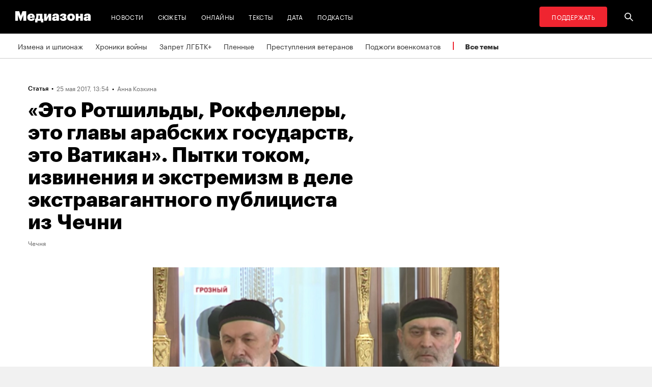

--- FILE ---
content_type: text/html; charset=utf-8
request_url: https://zona.media/article/2017/05/25/ibragimov
body_size: 26958
content:
<!DOCTYPE html><html lang="ru"><head><meta charset="UTF-8"><meta name="viewport" content="width=device-width,initial-scale=1"><link rel="stylesheet" type="text/css" href="/css/main.ee0eac3d22a2be09.css"><link rel="preload" href="/font/Graphik-Bold-Cy-Web.woff" as="font" type="font/woff" crossorigin><link rel="preload" href="/font/Graphik-Regular-Cy-Web.woff" as="font" type="font/woff" crossorigin><link rel="preload" href="/font/firamono/firamono-regular-webfont.woff2" as="font" type="font/woff2" crossorigin><link rel="preload" href="/font/firamono/firamono-bold-webfont.woff2" as="font" type="font/woff2" crossorigin><link rel="preload" href="/font/williamtext/WilliamTextStd-Regular.woff" as="font" type="font/woff" crossorigin><link rel="preload" href="/font/williamtext/WilliamTextStd-RegularItalic.woff" as="font" type="font/woff" crossorigin><script>var googletag = googletag || {};
googletag.cmd = googletag.cmd || [];
(function() {
var gads = document.createElement('script');
gads.async = true;
gads.type = 'text/javascript';
var useSSL = 'https:' == document.location.protocol;
gads.src = (useSSL ? 'https:' : 'http:') +
'//www.googletagservices.com/tag/js/gpt.js';
var node = document.getElementsByTagName('script')[0];
node.parentNode.insertBefore(gads, node);
})();
</script><script>googletag.cmd.push(function() {
  googletag.defineSlot('/100831207/adsense-728x90', [728, 90], 'div-gpt-ad-1502978316953-0').addService(googletag.pubads());
  googletag.pubads().enableSingleRequest();
  googletag.pubads().collapseEmptyDivs();
  googletag.enableServices();
});</script><meta name="apple-mobile-web-app-title" content="Медиазона"><meta name="apple-mobile-web-app-status-bar-style"><link rel="apple-touch-icon-precomposed" sizes="40x40" href="https://zona.media/s/favicon/mz/apple-icon-40x40.png"><link rel="apple-touch-icon-precomposed" sizes="57x57" href="https://zona.media/s/favicon/mz/apple-icon-57x57.png"><link rel="apple-touch-icon-precomposed" sizes="60x60" href="https://zona.media/s/favicon/mz/apple-icon-60x60.png"><link rel="apple-touch-icon-precomposed" sizes="72x72" href="https://zona.media/s/favicon/mz/apple-icon-72x72.png"><link rel="apple-touch-icon-precomposed" sizes="76x76" href="https://zona.media/s/favicon/mz/apple-icon-76x76.png"><link rel="apple-touch-icon-precomposed" sizes="114x114" href="https://zona.media/s/favicon/mz/apple-icon-114x114.png"><link rel="apple-touch-icon-precomposed" sizes="120x120" href="https://zona.media/s/favicon/mz/apple-icon-120x120.png"><link rel="apple-touch-icon-precomposed" sizes="144x144" href="https://zona.media/s/favicon/mz/apple-icon-144x144.png"><link rel="apple-touch-icon-precomposed" sizes="152x152" href="https://zona.media/s/favicon/mz/apple-icon-152x152.png"><link rel="apple-touch-icon-precomposed" sizes="180x180" href="https://zona.media/s/favicon/mz/apple-icon-180x180.png"><link rel="apple-touch-icon-precomposed" sizes="190x190" href="https://zona.media/s/favicon/mz/apple-icon.png"><link rel="apple-touch-icon-precomposed" sizes="192x192" href="https://zona.media/s/favicon/mz/apple-icon.png"><link rel="icon" type="image/png" href="https://zona.media/s/favicon/mz/favicon-16x16.png" sizes="16x16"><link rel="icon" type="image/png" href="https://zona.media/s/favicon/mz/favicon-32x32.png" sizes="32x32"><link rel="icon" type="image/png" href="https://zona.media/s/favicon/mz/favicon-96x96.png" sizes="96x96"><link rel="icon" type="image/png" href="https://zona.media/s/favicon/mz/favicon-128x128.png" sizes="128x128"><link rel="icon" type="image/png" href="https://zona.media/s/favicon/mz/favicon-196x196.png" sizes="196x196"><link rel="icon" href="https://zona.media/s/favicon/mz/favicon.ico"><meta name="application-name" content="Медиазона"><meta name="msapplication-TileColor"><meta name="msapplication-square70x70logo" content="https://zona.media/s/favicon/mz/ms-icon-70x70.png"><meta name="msapplication-TileImage" content="https://zona.media/s/favicon/mz/ms-icon-144x144.png"><meta name="msapplication-square150x150logo" content="https://zona.media/s/favicon/mz/ms-icon-150x150.png"><meta name="msapplication-wide310x150logo" content="https://zona.media/s/favicon/mz/ms-icon-310x150.png"><meta name="msapplication-square310x310logo" content="https://zona.media/s/favicon/mz/ms-icon-310x310.png"><meta name="msapplication-notification" content="frequency=30;polling-uri=http://notifications.buildmypinnedsite.com/?feed=https://zona.media//rss/&amp;id=1;polling-uri2=http://notifications.buildmypinnedsite.com/?feed=https://zona.media//rss/&amp;id=2;polling-uri3=http://notifications.buildmypinnedsite.com/?feed=https://zona.media//rss/&amp;id=3;polling-uri4=http://notifications.buildmypinnedsite.com/?feed=https://zona.media//rss/&amp;id=4;polling-uri5=http://notifications.buildmypinnedsite.com/?feed=http://mediazona-dev.xyz/rss/&amp;id=5;cycle=1"><!-- google analytics--><script async="" src="https://www.googletagmanager.com/gtm.js?id=GTM-N8VFP5"></script><script>window.dataLayer = window.dataLayer || [];
function gtag(){dataLayer.push(arguments)};
gtag('js', new Date());
gtag('config', 'GTM-N8VFP5');</script><!-- instant articles для fb--><meta property="fb:pages" content="722299304474207"><!-- yandex webmaster--><meta name="yandex-verification" content="45c69d1d1797aeaa"><meta name="description" content="В прошлом году публицист из Чечни Ризван Ибрагимов был задержан, провел несколько дней в камере РОВД Грозного, а затем неожиданно оказался на встрече Рамзана Кадырова с интеллигенц..."><!-- FB--><meta property="og:title" content="«Это Ротшильды, Рокфеллеры, это главы арабских государств, это Ватикан». Пытки током, извинения и экстремизм в деле экстравагантного публициста из Чечни"><meta property="og:description" content="В прошлом году публицист из Чечни Ризван Ибрагимов был задержан, провел несколько дней в камере РОВД Грозного, а затем неожиданно оказался на встрече Рамзана Кадырова с интеллигенц..."><meta property="og:url" content="https://zona.media/article/2017/05/25/ibragimov"><meta property="og:site_name" content="Медиазона"><meta property="og:seealso" content="https://zona.media/"><meta property="og:image" content="https://s3.zona.media/entry/30df54781577b306b0561ca7b5ca3b7a_1400x850"><meta property="og:image:width" content="1400"><meta property="og:image:height" content="850"><meta property="og:type" content="website"><!-- Twitter--><meta name="twitter:card" content="summary_large_image"><meta name="twitter:site" content="@mediazzzona"><meta name="twitter:title" content="«Это Ротшильды, Рокфеллеры, это главы арабских государств, это Ватикан». Пытки током, извинения и экстремизм в деле экстравагантного публициста из Чечни"><meta name="twitter:description" content="В прошлом году публицист из Чечни Ризван Ибрагимов был задержан, провел несколько дней в камере РОВД Грозного, а затем неожиданно оказался на встрече Рамзана Кадырова с интеллигенц..."><meta name="twitter:image" content="https://s3.zona.media/entry/30df54781577b306b0561ca7b5ca3b7a_1400x850"><meta name="twitter:domain" content="zona.media"><!-- web push--><link rel="manifest" href="/s/manifest/mz.json"><!-- TODO: Это тестирование индексирования зеркал от фубраля 2025 года.--><!-- Удалить после окончания тестирования. Либо через значительное время.--><!-- canonical--><!--cardBase + req.params.name--><link rel="canonical" href="https://zona.media/article/2017/05/25/ibragimov"><link rel="amphtml" href="https://zona.media/article/2017/05/25/ibragimov/amp/"><script type="application/ld+json">{"@context":"http://schema.org","@type":"Organization","name":"Медиазона","url":"https://zona.media","logo":{"@type":"ImageObject","url":"https://zona.media/s/favicon/mz/favicon-196x196.png","width":196,"height":196},"email":"info@zona.media","description":""}</script><script>window.mz_lang = "ru"
window.region = "ru"
window.imageUrlBase = "https://s3.zona.media/"
window.rsmUrl = "https://rsm.zona.media"
window.sentryUrl = "https://467f7b6c972340dbb87ddb39d13d9c63@sentry.zona.media/7"
window.mz_recaptcha_token = `6Ld1mE4fAAAAABl4ISYMMhPwJG0rFEjm83zhdKhg`</script><script>window.adminUrl = "http://admin.zona.media";
window.pageType = "renderPost";
window.currentPostId = "16936";
if (window.currentPostId){
  var image = new Image();
  image.src = '/counter?postId='+window.currentPostId+'&t='+Math.random();
}</script><noscript><img src="/counter?postId=undefined&amp;t=0.21127698502855363"></noscript><script type="application/ld+json">{"@context":"http://schema.org","@type":"NewsArticle","mainEntityOfPage":{"@type":"WebPage","@id":"/article/2017/05/25/ibragimov"},"image":["https://s3.zona.media/entry/30df54781577b306b0561ca7b5ca3b7a"],"headline":"«Это Ротшильды, Рокфеллеры, это главы арабских государств, это Ватикан». Пытки током, извинения и экстремизм в деле экстравагантного публициста из Чечни","datePublished":"2017-05-25T10:54:20.947Z","dateModified":"2017-05-25T10:54:20.947Z","author":[{"@type":"Person","name":"Анна Козкина","url":"https://zona.media/author/16"}],"publisher":{"@type":"Organization","name":"Медиазона","url":"https://zona.media","logo":{"@type":"ImageObject","url":"https://zona.media/s/favicon/mz/favicon-196x196.png","width":196,"height":196}}}</script><script type="application/ld+json">{"@context":"http://schema.org","@type":"BreadcrumbList","itemListElement":[{"@type":"ListItem","name":"Медиазона","item":"https://zona.media","position":1},{"@type":"ListItem","name":"Тексты","item":"https://zona.media/texts","position":2},{"@type":"ListItem","name":"Чечня","item":"https://zona.media/theme/95","position":3},{"@type":"ListItem","name":"«Это Ротшильды, Рокфеллеры, это главы арабских государств, это Ватикан». Пытки током, извинения и экстремизм в деле экстравагантного публициста из Чечни","position":4}]}</script><title>«Это Ротшильды, Рокфеллеры, это главы арабских государств, это Ватикан». Пытки током, извинения и экстремизм в деле экстравагантного публициста из Чечни</title><script defer async src="https://www.google.com/recaptcha/api.js"></script></head><body><!-- Google Tag Manager script--><noscript><iframe src="https://www.googletagmanager.com/ns.html?id=GTM-N8VFP5" height="0" width="0" style="display:none;visibility:hidden"></iframe></noscript><svg class="hiddenCut"><symbol id="icon_tw" viewbox="0 0 24 24"><path d="M20 6.543a6.56 6.56 0 0 1-1.884.518 3.294 3.294 0 0 0 1.442-1.816 6.575 6.575 0 0 1-2.085.797 3.283 3.283 0 0 0-5.594 2.993 9.32 9.32 0 0 1-6.764-3.429 3.247 3.247 0 0 0-.445 1.65 3.28 3.28 0 0 0 1.46 2.731 3.274 3.274 0 0 1-1.487-.41v.041a3.285 3.285 0 0 0 2.633 3.218c-.484.13-.99.15-1.482.056a3.286 3.286 0 0 0 3.066 2.28A6.587 6.587 0 0 1 4 16.531a9.292 9.292 0 0 0 5.031 1.473c6.04 0 9.34-5 9.34-9.338 0-.142-.002-.284-.008-.425A6.673 6.673 0 0 0 20 6.545v-.002z"></path></symbol><symbol id="icon_vk" viewbox="0 0 24 24"><path d="M12.831 17.393s.356-.04.537-.239c.169-.183.164-.526.164-.526s-.025-1.608.71-1.845c.724-.233 1.655 1.554 2.639 2.242.745.52 1.312.405 1.312.405l2.634-.037s1.376-.088.723-1.188c-.055-.09-.381-.814-1.96-2.303-1.65-1.56-1.43-1.306.56-4.003 1.212-1.641 1.696-2.643 1.545-3.072-.145-.41-1.036-.302-1.036-.302l-2.965.019s-.22-.03-.384.069c-.157.096-.26.323-.26.323s-.47 1.271-1.096 2.352c-1.32 2.279-1.848 2.4-2.063 2.257-.504-.329-.378-1.326-.378-2.033 0-2.21.328-3.13-.643-3.37-.323-.078-.56-.13-1.385-.14-1.058-.01-1.953.004-2.46.257-.338.168-.6.542-.44.563.196.028.64.12.875.45.304.418.294 1.363.294 1.363s.175 2.6-.409 2.923c-.4.221-.948-.23-2.126-2.299-.602-1.06-1.058-2.23-1.058-2.23s-.088-.22-.244-.336c-.19-.143-.456-.186-.456-.186l-2.816.017s-.426.011-.581.2c-.137.166-.011.51-.011.51s2.207 5.249 4.705 7.892c2.29 2.426 4.893 2.266 4.893 2.266h1.179l.001.001z"></path></symbol><symbol id="icon_fb" viewbox="0 0 24 24"><path d="M13.1 20v-7.21h2.773l.415-3.2H13.1V8.547c0-.927.26-1.558 1.596-1.558l1.704-.002v-2.86A22.787 22.787 0 0 0 13.917 4C11.46 4 9.78 5.492 9.78 8.23v1.36H7v3.2h2.78V20h3.32z"></path></symbol><symbol id="icon_insta" viewbox="0 0 24 24"><path d="M14.6880919,12.016232 C14.6880919,10.5446217 13.4878423,9.34437211 12.016232,9.34437211 C10.5446217,9.34437211 9.34437211,10.5446217 9.34437211,12.016232 C9.34437211,13.4878423 10.5446217,14.6880919 12.016232,14.6880919 C13.4878423,14.6880919 14.6880919,13.4878423 14.6880919,12.016232 Z M16.1283914,12.016232 C16.1283914,14.2914877 14.2914877,16.1283914 12.016232,16.1283914 C9.74097631,16.1283914 7.90407263,14.2914877 7.90407263,12.016232 C7.90407263,9.74097631 9.74097631,7.90407263 12.016232,7.90407263 C14.2914877,7.90407263 16.1283914,9.74097631 16.1283914,12.016232 Z M17.2555823,7.73708139 C17.2555823,8.26936598 16.8276672,8.69728104 16.2953826,8.69728104 C15.763098,8.69728104 15.335183,8.26936598 15.335183,7.73708139 C15.335183,7.2047968 15.763098,6.77688174 16.2953826,6.77688174 C16.8276672,6.77688174 17.2555823,7.2047968 17.2555823,7.73708139 Z M12.016232,5.44095179 C10.8472933,5.44095179 8.34242465,5.34701921 7.28829242,5.76449732 C6.92299907,5.91061466 6.6516383,6.08804286 6.36984058,6.36984058 C6.08804286,6.6516383 5.91061466,6.92299907 5.76449732,7.28829242 C5.34701921,8.34242465 5.44095179,10.8472933 5.44095179,12.016232 C5.44095179,13.1851707 5.34701921,15.6900394 5.76449732,16.7441716 C5.91061466,17.1094649 6.08804286,17.3808257 6.36984058,17.6626234 C6.6516383,17.9444212 6.92299907,18.1218494 7.28829242,18.2679667 C8.34242465,18.6854448 10.8472933,18.5915122 12.016232,18.5915122 C13.1851707,18.5915122 15.6900394,18.6854448 16.7441716,18.2679667 C17.1094649,18.1218494 17.3808257,17.9444212 17.6626234,17.6626234 C17.9444212,17.3808257 18.1218494,17.1094649 18.2679667,16.7441716 C18.6854448,15.6900394 18.5915122,13.1851707 18.5915122,12.016232 C18.5915122,10.8472933 18.6854448,8.34242465 18.2679667,7.28829242 C18.1218494,6.92299907 17.9444212,6.6516383 17.6626234,6.36984058 C17.3808257,6.08804286 17.1094649,5.91061466 16.7441716,5.76449732 C15.6900394,5.34701921 13.1851707,5.44095179 12.016232,5.44095179 Z M20.0318117,12.016232 C20.0318117,13.122549 20.0422487,14.218429 19.9796269,15.324746 C19.9170052,16.6084912 19.6247705,17.7461191 18.6854448,18.6854448 C17.7461191,19.6247705 16.6084912,19.9170052 15.324746,19.9796269 C14.218429,20.0422487 13.122549,20.0318117 12.016232,20.0318117 C10.909915,20.0318117 9.81403498,20.0422487 8.70771799,19.9796269 C7.42397281,19.9170052 6.28634496,19.6247705 5.34701921,18.6854448 C4.40769347,17.7461191 4.11545879,16.6084912 4.05283707,15.324746 C3.99021536,14.218429 4.00065231,13.122549 4.00065231,12.016232 C4.00065231,10.909915 3.99021536,9.81403498 4.05283707,8.70771799 C4.11545879,7.42397281 4.40769347,6.28634496 5.34701921,5.34701921 C6.28634496,4.40769347 7.42397281,4.11545879 8.70771799,4.05283707 C9.81403498,3.99021536 10.909915,4.00065231 12.016232,4.00065231 C13.122549,4.00065231 14.218429,3.99021536 15.324746,4.05283707 C16.6084912,4.11545879 17.7461191,4.40769347 18.6854448,5.34701921 C19.6247705,6.28634496 19.9170052,7.42397281 19.9796269,8.70771799 C20.0422487,9.81403498 20.0318117,10.909915 20.0318117,12.016232 Z"></path></symbol><symbol id="icon_ok" viewbox="0 0 24 24"><path d="M11.546 12.11c2.578 0 4.668-2.04 4.668-4.555C16.214 5.04 14.124 3 11.547 3 8.97 3 6.88 5.04 6.88 7.556c0 2.517 2.09 4.556 4.667 4.556v-.002zm0-6.796c1.268 0 2.297 1.003 2.297 2.24 0 1.24-1.03 2.242-2.297 2.242-1.268 0-2.296-1.003-2.296-2.24 0-1.24 1.028-2.242 2.296-2.242z"></path><path d="M14.963 12.466c-1.31 1.008-3.417 1.008-3.417 1.008s-2.106 0-3.417-1.008c-.97-.746-1.7-.317-1.963.2-.46.9.06 1.336 1.23 2.07 1.002.627 2.376.862 3.264.95l-.74.722c-1.045 1.02-2.052 2.002-2.75 2.685a1.027 1.027 0 0 0 0 1.476l.125.123a1.09 1.09 0 0 0 1.513 0l2.75-2.685 2.75 2.684a1.09 1.09 0 0 0 1.515 0l.126-.124a1.027 1.027 0 0 0 0-1.477l-2.75-2.686-.744-.725c.888-.09 2.248-.326 3.24-.948 1.172-.734 1.69-1.17 1.23-2.07-.262-.517-.992-.946-1.962-.2v.005z"></path></symbol><symbol id="icon_youtube" viewbox="0 0 22 20"><path d="M18.298 5.03C17.648 4.298 16.45 4 14.158 4H5.842c-2.344 0-3.564.318-4.21 1.097C1 5.857 1 6.975 1 8.524v2.952c0 3 .749 4.524 4.842 4.524h8.316c1.987 0 3.088-.263 3.8-.91.73-.661 1.042-1.742 1.042-3.614V8.524c0-1.633-.049-2.759-.702-3.494zm-5.677 5.568l-4.589 2.324a.723.723 0 0 1-.692-.02.68.68 0 0 1-.34-.586V7.684a.68.68 0 0 1 .34-.585.725.725 0 0 1 .69-.022l4.59 2.309c.233.117.38.35.38.606a.681.681 0 0 1-.379.606z"></path></symbol><symbol id="icon_search" viewbox="0 0 300 300"><path d="M300,269.1l-95.7-95.7c28.9-43.3,24.3-102.5-13.9-140.7    C168.6,10.9,140.1,0,111.5,0S54.4,10.9,32.7,32.7c-43.5,43.5-43.5,114.2,0,157.7C54.4,212.1,83,223,111.5,223    c21.6,0,43.2-6.2,61.9-18.7l95.7,95.7L300,269.1z M53.9,169.1c-31.8-31.8-31.8-83.5,0-115.3C69.3,38.5,89.7,30,111.5,30    s42.2,8.5,57.6,23.9c31.8,31.8,31.8,83.5,0,115.3c-15.4,15.4-35.9,23.9-57.6,23.9C89.7,193,69.3,184.5,53.9,169.1z"></path></symbol><symbol id="icon_rss" viewbox="0 0 197 197"><path d="M26.1,144.5 C11.6,144.5 -0.2,156.2 -0.2,170.7 C-0.2,185.2 11.6,196.9 26.1,196.9 C40.6,196.9 52.4,185.2 52.4,170.7 C52.4,156.2 40.7,144.5 26.1,144.5 L26.1,144.5 Z M-0.1,66.8 L-0.1,104.6 C24.5,104.6 47.7,114.2 65.1,131.6 C82.5,149 92.1,172.2 92.1,197 L130,197 C130,125.2 71.6,66.8 -0.1,66.8 L-0.1,66.8 Z M-0.1,-0.2 L-0.1,37.6 C87.7,37.6 159.1,109.1 159.1,197 L197.1,197 C197.1,88.3 108.6,-0.2 -0.1,-0.2 L-0.1,-0.2 Z"></path></symbol><symbol id="icon_share_vk" viewbox="0 0 24 24"><path d="M12.831 17.393s.356-.04.537-.239c.169-.183.164-.526.164-.526s-.025-1.608.71-1.845c.724-.233 1.655 1.554 2.639 2.242.745.52 1.312.405 1.312.405l2.634-.037s1.376-.088.723-1.188c-.055-.09-.381-.814-1.96-2.303-1.65-1.56-1.43-1.306.56-4.003 1.212-1.641 1.696-2.643 1.545-3.072-.145-.41-1.036-.302-1.036-.302l-2.965.019s-.22-.03-.384.069c-.157.096-.26.323-.26.323s-.47 1.271-1.096 2.352c-1.32 2.279-1.848 2.4-2.063 2.257-.504-.329-.378-1.326-.378-2.033 0-2.21.328-3.13-.643-3.37-.323-.078-.56-.13-1.385-.14-1.058-.01-1.953.004-2.46.257-.338.168-.6.542-.44.563.196.028.64.12.875.45.304.418.294 1.363.294 1.363s.175 2.6-.409 2.923c-.4.221-.948-.23-2.126-2.299-.602-1.06-1.058-2.23-1.058-2.23s-.088-.22-.244-.336c-.19-.143-.456-.186-.456-.186l-2.816.017s-.426.011-.581.2c-.137.166-.011.51-.011.51s2.207 5.249 4.705 7.892c2.29 2.426 4.893 2.266 4.893 2.266h1.179l.001.001z"></path></symbol><symbol id="icon_share_ok" viewbox="0 0 24 24"><path d="M11.546 12.11c2.578 0 4.668-2.04 4.668-4.555C16.214 5.04 14.124 3 11.547 3 8.97 3 6.88 5.04 6.88 7.556c0 2.517 2.09 4.556 4.667 4.556v-.002zm0-6.796c1.268 0 2.297 1.003 2.297 2.24 0 1.24-1.03 2.242-2.297 2.242-1.268 0-2.296-1.003-2.296-2.24 0-1.24 1.028-2.242 2.296-2.242z"></path><path d="M14.963 12.466c-1.31 1.008-3.417 1.008-3.417 1.008s-2.106 0-3.417-1.008c-.97-.746-1.7-.317-1.963.2-.46.9.06 1.336 1.23 2.07 1.002.627 2.376.862 3.264.95l-.74.722c-1.045 1.02-2.052 2.002-2.75 2.685a1.027 1.027 0 0 0 0 1.476l.125.123a1.09 1.09 0 0 0 1.513 0l2.75-2.685 2.75 2.684a1.09 1.09 0 0 0 1.515 0l.126-.124a1.027 1.027 0 0 0 0-1.477l-2.75-2.686-.744-.725c.888-.09 2.248-.326 3.24-.948 1.172-.734 1.69-1.17 1.23-2.07-.262-.517-.992-.946-1.962-.2v.005z"></path></symbol><symbol id="icon_share_fb" viewbox="0 0 24 24"><path d="M13.1 20v-7.21h2.773l.415-3.2H13.1V8.547c0-.927.26-1.558 1.596-1.558l1.704-.002v-2.86A22.787 22.787 0 0 0 13.917 4C11.46 4 9.78 5.492 9.78 8.23v1.36H7v3.2h2.78V20h3.32z"></path></symbol><symbol id="icon_share_tw" viewbox="0 0 24 24"><path d="M20 6.543a6.56 6.56 0 0 1-1.884.518 3.294 3.294 0 0 0 1.442-1.816 6.575 6.575 0 0 1-2.085.797 3.283 3.283 0 0 0-5.594 2.993 9.32 9.32 0 0 1-6.764-3.429 3.247 3.247 0 0 0-.445 1.65 3.28 3.28 0 0 0 1.46 2.731 3.274 3.274 0 0 1-1.487-.41v.041a3.285 3.285 0 0 0 2.633 3.218c-.484.13-.99.15-1.482.056a3.286 3.286 0 0 0 3.066 2.28A6.587 6.587 0 0 1 4 16.531a9.292 9.292 0 0 0 5.031 1.473c6.04 0 9.34-5 9.34-9.338 0-.142-.002-.284-.008-.425A6.673 6.673 0 0 0 20 6.545v-.002z"></path></symbol><symbol id="icon_share_telegram" viewbox="0 0 24 24"><path d="M18.852 5.094L3.794 10.902c-1.028.412-1.022.986-.187 1.24l3.754 1.174L8.8 17.72c.174.482.088.674.595.674.391 0 .563-.179.782-.391l1.877-1.827 3.907 2.887c.719.396 1.238.191 1.417-.667L19.94 6.312c.263-1.052-.401-1.53-1.089-1.218zm-10.9 7.952l8.464-5.34c.423-.257.81-.12.492.164L9.66 14.41l-.282 3.01-1.427-4.374z"></path></symbol><symbol id="icon_share_copytoclipboard" viewbox="0 0 14 15"><path d="M2.3024 11.6976C1.31069 10.7059 1.31069 9.09362 2.3024 8.1019L4.6222 5.7821L3.5203 4.6802L1.2005 7C-0.400166 8.60066 -0.400166 11.1988 1.2005 12.7995C2.80116 14.4002 5.39934 14.4002 7 12.7995L9.3198 10.4797L8.2179 9.3778L5.89809 11.6976C4.90638 12.6893 3.29412 12.6893 2.3024 11.6976ZM5.26015 9.89975L9.89975 5.26015L8.73985 4.10025L4.10025 8.73985L5.26015 9.89975ZM7 1.2005L4.6802 3.5203L5.7821 4.6222L8.1019 2.3024C9.09362 1.31069 10.7059 1.31069 11.6976 2.3024C12.6893 3.29412 12.6893 4.90638 11.6976 5.89809L9.3778 8.2179L10.4797 9.3198L12.7995 7C14.4002 5.39934 14.4002 2.80116 12.7995 1.2005C11.1988 -0.400166 8.60066 -0.400166 7 1.2005Z"></path></symbol><symbol id="icon_share_copied" viewbox="0 0 18 18"><path d="M9.00033 0.666687C4.40033 0.666687 0.666992 4.40002 0.666992 9.00002C0.666992 13.6 4.40033 17.3334 9.00033 17.3334C13.6003 17.3334 17.3337 13.6 17.3337 9.00002C17.3337 4.40002 13.6003 0.666687 9.00033 0.666687ZM7.33366 13.1667L3.16699 9.00002L4.34199 7.82502L7.33366 10.8084L13.6587 4.48335L14.8337 5.66669L7.33366 13.1667Z"></path></symbol><symbol id="icon_share_pdf" viewbox="0 0 32 32"><g fill="black" fill-rule="evenodd"></g><path d="M4 21V11H7.83673C8.53212 11 9.13228 11.1465 9.63719 11.4395C10.1451 11.7292 10.5367 12.1344 10.8118 12.6553C11.0869 13.1729 11.2245 13.7751 11.2245 14.4619C11.2245 15.152 11.0839 15.7559 10.8027 16.2734C10.5246 16.7878 10.127 17.1865 9.60998 17.4697C9.09297 17.7529 8.47921 17.8945 7.76871 17.8945H5.40136V15.9902H7.35147C7.6901 15.9902 7.97279 15.9268 8.19955 15.7998C8.42933 15.6729 8.60317 15.4954 8.72109 15.2676C8.839 15.0365 8.89796 14.7679 8.89796 14.4619C8.89796 14.1527 8.839 13.8857 8.72109 13.6611C8.60317 13.4333 8.42933 13.2575 8.19955 13.1338C7.96977 13.0101 7.68707 12.9482 7.35147 12.9482H6.2449V21H4Z"></path><path d="M15.7642 21H12.3311V11H15.7596C16.706 11 17.5208 11.2002 18.2041 11.6006C18.8904 11.9977 19.4195 12.5706 19.7914 13.3193C20.1633 14.0648 20.3492 14.9567 20.3492 15.9951C20.3492 17.0368 20.1633 17.932 19.7914 18.6807C19.4225 19.4294 18.8949 20.0039 18.2086 20.4043C17.5223 20.8014 16.7075 21 15.7642 21ZM14.576 18.9395H15.678C16.198 18.9395 16.6379 18.8451 16.9977 18.6562C17.3605 18.4642 17.6342 18.1533 17.8186 17.7236C18.006 17.2907 18.0998 16.7145 18.0998 15.9951C18.0998 15.2757 18.006 14.7028 17.8186 14.2764C17.6311 13.8467 17.3545 13.5374 16.9887 13.3486C16.6258 13.1566 16.1784 13.0605 15.6463 13.0605H14.576V18.9395Z"></path><path d="M21.6599 21V11H28V12.9629H23.9048V15.0137H27.5964V16.9814H23.9048V21H21.6599Z"></path></symbol><symbol id="icon_expand" viewbox="0 0 33 33"><path d="M16.5,33 C7.38730163,33 1.11598369e-15,25.6126984 0,16.5 C-1.11598369e-15,7.38730163 7.38730163,1.67397553e-15 16.5,0 C25.6126984,-1.67397553e-15 33,7.38730163 33,16.5 C32.9889799,25.6081298 25.6081298,32.9889799 16.5,33 L16.5,33 Z M16.5,1 C7.93958638,1 1,7.93958638 1,16.5 C1,25.0604136 7.93958638,32 16.5,32 C25.0604136,32 32,25.0604136 32,16.5 C31.9889815,7.94415454 25.0558455,1.01101849 16.5,1 L16.5,1 Z"></path><path d="M22.81,13.51 L16.5,20.05 L10.19,13.51 L9.49,14.24 L16.5,21.51 L23.51,14.24 L22.81,13.51 L22.81,13.51 Z"></path></symbol><symbol id="icon_telegram" viewbox="0 0 24 24"><path d="M18.852 5.094L3.794 10.902c-1.028.412-1.022.986-.187 1.24l3.754 1.174L8.8 17.72c.174.482.088.674.595.674.391 0 .563-.179.782-.391l1.877-1.827 3.907 2.887c.719.396 1.238.191 1.417-.667L19.94 6.312c.263-1.052-.401-1.53-1.089-1.218zm-10.9 7.952l8.464-5.34c.423-.257.81-.12.492.164L9.66 14.41l-.282 3.01-1.427-4.374z"></path></symbol><symbol id="icon_q" viewbox="0 0 24 24" width="20" height="19"><path fill-rule="evenodd" clip-rule="evenodd" d="M 12 23 C 18.441406 23 23.707031 17.867188 23.707031 11.5 C 23.707031 5.132812 18.484375 0 12 0 C 5.515625 0 0.292969 5.132812 0.292969 11.5 C 0.292969 17.824219 5.515625 23 12 23 Z M 10.441406 4.929688 C 9.136719 5.050781 7.914062 5.585938 6.988281 6.488281 C 6.609375 6.859375 6.316406 7.269531 6.105469 7.761719 C 5.894531 8.253906 5.8125 8.75 5.8125 9.28125 L 5.8125 10.144531 C 5.8125 10.636719 5.894531 11.171875 6.105469 11.625 C 6.316406 12.074219 6.570312 12.527344 6.949219 12.894531 C 7.875 13.800781 9.09375 14.375 10.398438 14.5 C 10.570312 14.5 10.738281 14.539062 10.863281 14.539062 L 10.359375 13.882812 L 10.359375 4.929688 Z M 17.347656 17.90625 L 17.347656 9.28125 C 17.347656 8.253906 16.925781 7.269531 16.210938 6.53125 C 15.285156 5.625 14.0625 5.050781 12.757812 4.929688 C 12.589844 4.929688 12.421875 4.886719 12.292969 4.886719 L 12.800781 5.542969 L 12.800781 16.511719 C 12.800781 17.125 13.050781 17.703125 13.472656 18.152344 C 13.894531 18.605469 14.527344 18.8125 15.117188 18.8125 L 17.9375 18.8125 Z M 17.347656 17.90625"></path></symbol><symbol id="icon_tiktok" viewBox="0 0 128 128" width="128" height="128"><circle fill="black" cx="64" cy="64" r="55"></circle><path fill="white" fill-rule="evenodd" clip-rule="evenodd" d="M78.872 46.7088L78.8707 48.7685H78.8677V76.4556C78.8677 83.0567 76.2677 89.3346 71.6007 94.002C66.9333 98.6689 60.655 101.268 54.056 101.268C47.4553 101.268 41.1783 98.6689 36.5113 94.002C31.8443 89.3346 29.2438 83.0567 29.2438 76.4556C29.2438 69.8549 31.8443 63.5782 36.5113 58.9113C41.1783 54.2439 47.4553 51.6438 54.056 51.6438H58.6602V64.6874H54.056C50.9223 64.6874 47.9494 65.9187 45.7332 68.1349C43.5179 70.3507 42.2874 73.3223 42.2874 76.4556C42.2874 79.5892 43.5179 82.5621 45.7332 84.7779C47.9494 86.9924 50.9223 88.225 54.056 88.225C57.1892 88.225 60.1621 86.9924 62.3783 84.7779C64.5928 82.5621 65.8241 79.5905 65.8241 76.4831V26.7316H78.8134L79.4641 27.9358C81.4864 31.684 84.2142 35.2371 87.5972 37.8593C90.213 39.8871 93.1731 41.3178 96.4438 41.8913L98.7559 42.2968L96.275 54.8716L94.0528 54.4746C91.407 54.0017 88.8086 53.1992 86.3757 52.0523C83.5835 50.7353 80.9936 48.9577 78.872 46.7088V46.7088ZM64.0007 -0.00113254C28.6534 -0.00113254 0 28.6521 0 63.9994C0 99.3454 28.6534 128 64.0007 128C99.3467 128 128 99.3454 128 63.9994C128 28.6521 99.3467 -0.00113254 64.0007 -0.00113254"></path></symbol><symbol id="icon_share_tg" viewbox="0 0 300 300"><path d="M5.299,144.645l69.126,25.8l26.756,86.047c1.712,5.511,8.451,7.548,12.924,3.891l38.532-31.412c4.039-3.291,9.792-3.455,14.013-0.391l69.498,50.457c4.785,3.478,11.564,0.856,12.764-4.926L299.823,29.22c1.31-6.316-4.896-11.585-10.91-9.259L5.218,129.402C-1.783,132.102-1.722,142.014,5.299,144.645z M96.869,156.711l135.098-83.207c2.428-1.491,4.926,1.792,2.841,3.726L123.313,180.87c-3.919,3.648-6.447,8.53-7.163,13.829l-3.798,28.146c-0.503,3.758-5.782,4.131-6.819,0.494l-14.607-51.325C89.253,166.16,91.691,159.907,96.869,156.711z"></path></symbol><symbol id="icon_write" viewbox="0 0 128 128"><path d="M36.108,110.473l70.436-70.436L87.963,21.457L17.526,91.893c-0.378,0.302-0.671,0.716-0.803,1.22   l-5.476,20.803c-0.01,0.04-0.01,0.082-0.019,0.121c-0.018,0.082-0.029,0.162-0.039,0.247c-0.007,0.075-0.009,0.147-0.009,0.222   c-0.001,0.077,0.001,0.147,0.009,0.225c0.01,0.084,0.021,0.166,0.039,0.246c0.008,0.04,0.008,0.082,0.019,0.121   c0.007,0.029,0.021,0.055,0.031,0.083c0.023,0.078,0.053,0.154,0.086,0.23c0.029,0.067,0.057,0.134,0.09,0.196   c0.037,0.066,0.077,0.127,0.121,0.189c0.041,0.063,0.083,0.126,0.13,0.184c0.047,0.059,0.1,0.109,0.152,0.162   c0.053,0.054,0.105,0.105,0.163,0.152c0.056,0.048,0.119,0.09,0.182,0.131c0.063,0.043,0.124,0.084,0.192,0.12   c0.062,0.033,0.128,0.062,0.195,0.09c0.076,0.033,0.151,0.063,0.23,0.087c0.028,0.009,0.054,0.023,0.083,0.031   c0.04,0.01,0.081,0.01,0.121,0.02c0.081,0.017,0.162,0.028,0.246,0.037c0.077,0.009,0.148,0.011,0.224,0.01   c0.075,0,0.147-0.001,0.223-0.008c0.084-0.011,0.166-0.022,0.247-0.039c0.04-0.01,0.082-0.01,0.121-0.02l20.804-5.475   C35.393,111.146,35.808,110.853,36.108,110.473z M19.651,108.349c-0.535-0.535-1.267-0.746-1.964-0.649l3.183-12.094l11.526,11.525   L20.3,110.313C20.398,109.616,20.188,108.884,19.651,108.349z"></path><path d="M109.702,36.879l-18.58-18.581l7.117-7.117c0,0,12.656,4.514,18.58,18.582L109.702,36.879z"></path></symbol><symbol id="icon_envelope" viewbox="0 0 16 13"><path d="M14.346 3.196V1.6L8 5.571 1.654 1.6v1.596L8 7.129l6.346-3.933zm0-3.192c.43 0 .798.158 1.102.475.304.317.456.69.456 1.121v9.5c0 .43-.152.804-.456 1.121a1.472 1.472 0 0 1-1.102.475H1.654c-.43 0-.798-.158-1.102-.475A1.565 1.565 0 0 1 .096 11.1V1.6c0-.43.152-.804.456-1.121A1.472 1.472 0 0 1 1.654.004h12.692z"></path></symbol><symbol id="icon-arrow" viewBox="0 0 12 22"><g stroke="currentColor" stroke-width="2"><path d="M1,1L10.5,11.5"></path><path d="M1,21L10.5,10.5"></path></g></symbol><symbol id="icon-stack" viewbox="0 0 32 32"><path d="M32 10l-16-8-16 8 16 8 16-8zM16 4.655l10.689 5.345-10.689 5.345-10.689-5.345 10.689-5.345zM28.795 14.398l3.205 1.602-16 8-16-8 3.205-1.602 12.795 6.398zM28.795 20.398l3.205 1.602-16 8-16-8 3.205-1.602 12.795 6.398z" class="path1"></path></symbol><symbol id="reodering-icon" viewbox="0 0 6 9"><g fill="#EF2530" fill-rule="evenodd"><path d="M3 0L0 3h6zM3 9L0 6h6z"></path></g></symbol><symbol id="cross" viewbox="0 0 372 372"><polygon points="371.23,21.213 350.018,0 185.615,164.402 21.213,0 0,21.213 164.402,185.615 0,350.018 21.213,371.23   185.615,206.828 350.018,371.23 371.23,350.018 206.828,185.615 "></polygon></symbol><symbol id="icon_views" viewbox="0 0 24 24"><g fill-rule="evenodd"><path fill-rule="nonzero" d="M12.5 10a1.522 1.522 0 0 1 1.5 1.5 1.522 1.522 0 0 1-1.5 1.5 1.522 1.522 0 0 1-1.5-1.5 1.522 1.522 0 0 1 1.5-1.5zm0 5c.636 0 1.222-.156 1.758-.469.536-.313.96-.737 1.273-1.273A3.428 3.428 0 0 0 16 11.5c0-.636-.156-1.222-.469-1.758a3.479 3.479 0 0 0-1.273-1.273A3.428 3.428 0 0 0 12.5 8c-.636 0-1.222.156-1.758.469-.536.313-.96.737-1.273 1.273A3.428 3.428 0 0 0 9 11.5c0 .636.156 1.222.469 1.758.313.536.737.96 1.273 1.273A3.428 3.428 0 0 0 12.5 15zm0-9a7.53 7.53 0 0 1 3.203.704 7.986 7.986 0 0 1 2.59 1.936A8.715 8.715 0 0 1 20 11.509a8.616 8.616 0 0 1-1.708 2.86 8.043 8.043 0 0 1-2.59 1.927A7.53 7.53 0 0 1 12.5 17a7.53 7.53 0 0 1-3.203-.704 8.043 8.043 0 0 1-2.59-1.927A8.616 8.616 0 0 1 5 11.509 8.715 8.715 0 0 1 6.708 8.64a7.986 7.986 0 0 1 2.59-1.936A7.53 7.53 0 0 1 12.5 6z"></path></g></symbol></svg><header class="mz-header"><div class="mz-layout-header"><div class="mz-layout-header__container"><a href="/" class="mz-layout-header__logo"><svg width="22" height="22" viewBox="0 0 22 22" xmlns="http://www.w3.org/2000/svg" class="mz-layout-header__logo-image"><path d="M0 18.6817H5.27054V7.65558L9.44522 18.6817H11.4282L15.6811 7.65558V18.6817H21.5518V0H14.0374L10.8281 9.06651L7.67098 0H0V18.6817Z"></path></svg><svg width="126" height="22" viewBox="22 0 126 22" xmlns="http://www.w3.org/2000/svg" class="mz-layout-header__logo-image mz-layout-header__logo-image_desktop"><path d="M31.1599 19.0214C35.4911 19.0214 37.8655 17.1924 38.2829 14.057H33.482C33.3255 14.8409 32.7776 15.5202 31.3425 15.5202C29.8814 15.5202 28.916 14.6318 28.7855 12.9857H38.2568V11.7316C38.2568 6.81948 34.9954 4.6247 31.1599 4.6247C26.9852 4.6247 23.5933 7.36817 23.5933 11.81V12.019C23.5933 16.5392 26.8026 19.0214 31.1599 19.0214ZM28.8116 10.2945C29.0204 8.75297 29.9075 7.94299 31.1599 7.94299C32.5427 7.94299 33.2472 8.83135 33.2994 10.2945H28.8116Z"></path><path d="M45.4455 11.9406C45.4977 10.9739 45.5499 9.82423 45.576 8.54394H48.1069V15.1021H44.7932C45.1324 14.266 45.3412 13.2209 45.4455 11.9406ZM43.5408 18.6817H50.5073L50.5595 22H54.9951V15.1021H53.1687V5.01663H41.323C41.323 7.96912 41.2708 10.0855 41.1404 11.5226C40.9316 13.6912 40.4881 14.7363 39.7575 15.1021H39.053V22H43.4886L43.5408 18.6817Z"></path><path d="M61.5144 18.6817L65.376 11.0784V18.6817H70.4639V5.01663H65.4542L61.5927 12.6461V5.01663H56.5048V18.6817H61.5144Z"></path><path d="M78.7313 15.5724C77.792 15.5724 77.2962 15.1544 77.2962 14.5012C77.2962 13.5344 77.9224 13.1948 79.6445 13.1948H80.7403V13.9002C80.7403 14.9192 79.9054 15.5724 78.7313 15.5724ZM76.8788 19.0214C79.0966 19.0214 80.2968 18.0546 80.8708 17.114V18.6817H85.8282V9.85036C85.8282 6.24466 83.4278 4.6247 79.4618 4.6247C75.5481 4.6247 72.9389 6.32304 72.7302 9.66746H77.5311C77.6093 8.962 77.9746 8.20428 79.1488 8.20428C80.5316 8.20428 80.7403 9.04038 80.7403 10.19V10.4252H79.5662C74.8436 10.4252 72.2344 11.6793 72.2344 14.8931C72.2344 17.8195 74.4261 19.0214 76.8788 19.0214Z"></path><path d="M100.282 8.36105C100.282 6.24466 98.0903 4.6247 94.1244 4.6247C90.7064 4.6247 88.0189 6.32304 87.6275 9.74584H92.0892C92.3241 8.80523 92.9503 8.25653 93.8896 8.25653C94.8289 8.25653 95.1681 8.64846 95.1681 9.19715V9.27553C95.1681 9.90261 94.7245 10.2945 93.8635 10.2945H92.5067V13.0903H93.9678C95.0376 13.0903 95.4551 13.5083 95.4551 14.2138V14.2922C95.4551 15.1021 94.9593 15.5724 94.0461 15.5724C92.872 15.5724 92.2197 14.9454 91.9066 13.7696H87.3927C87.8624 17.0095 89.9758 19.0214 94.1766 19.0214C98.3513 19.0214 100.621 17.114 100.621 14.6841V14.6057C100.621 12.8029 99.4471 11.81 97.5424 11.5226C99.3167 11.1829 100.282 10.2162 100.282 8.43943V8.36105Z"></path><path d="M109.411 19.0214C113.664 19.0214 117.004 16.3824 117.004 11.8884V11.6793C117.004 7.28979 113.69 4.65083 109.437 4.65083C105.132 4.65083 101.818 7.36817 101.818 11.81V12.019C101.818 16.5131 105.158 19.0214 109.411 19.0214ZM109.437 15.2328C107.793 15.2328 107.01 14.0831 107.01 11.8622V11.6532C107.01 9.51069 107.871 8.43943 109.437 8.43943C111.029 8.43943 111.785 9.58907 111.785 11.7316V11.9145C111.785 14.0831 111.003 15.2328 109.437 15.2328Z"></path><path d="M127.518 18.6817H132.632V5.01663H127.518V9.981H123.943V5.01663H118.829V18.6817H123.943V13.5606H127.518V18.6817Z"></path><path d="M140.903 15.5724C139.964 15.5724 139.468 15.1544 139.468 14.5012C139.468 13.5344 140.094 13.1948 141.816 13.1948H142.912V13.9002C142.912 14.9192 142.077 15.5724 140.903 15.5724ZM139.051 19.0214C141.268 19.0214 142.469 18.0546 143.043 17.114V18.6817H148V9.85036C148 6.24466 145.6 4.6247 141.634 4.6247C137.72 4.6247 135.111 6.32304 134.902 9.66746H139.703C139.781 8.962 140.146 8.20428 141.321 8.20428C142.703 8.20428 142.912 9.04038 142.912 10.19V10.4252H141.738C137.015 10.4252 134.406 11.6793 134.406 14.8931C134.406 17.8195 136.598 19.0214 139.051 19.0214Z"></path></svg></a><nav class="mz-layout-header__menu"><ul class="only-desktop"><li><a href="/news">Новости</a></li><li><a href="/chronicles">Сюжеты</a></li><li><a href="/onlines">Онлайны</a></li><li><a href="/texts">Тексты</a></li><li><a href="/infographics">Дата</a></li><li><a href="/podcasts">Подкасты</a></li></ul><ul class="align-right"><li><a href="https://donate.zona.media/?utm_source=header-web&amp;utm_medium=web&amp;utm_campaign=regular" target="_blank" rel="noopener noreferrer nofollow" class="donate">Поддержать</a></li><li class="only-desktop"><a href="/search"><svg width="17" height="17" viewBox="0 0 17 17" xmlns="http://www.w3.org/2000/svg"><path d="M12.9595 6.35738C12.9381 2.83006 10.0651 -0.0141061 6.53776 5.26349e-05C3.01041 0.0143175 0.160434 2.88154 0.167494 6.40892C0.17458 9.93629 3.03603 12.7921 6.56341 12.7921C10.1052 12.7782 12.9669 9.89917 12.9595 6.35738ZM11.251 6.35738C11.2306 8.94136 9.12295 11.0215 6.53892 11.008C3.95489 10.9943 1.8692 8.89216 1.87594 6.3081C1.8827 3.72405 3.97935 1.63273 6.56341 1.63273C9.16033 1.64756 11.2559 3.76042 11.2493 6.35738H11.251Z"></path><path d="M11.1059 9.67658L17 15.5461L15.7945 16.7567L9.90039 10.8871L11.1059 9.67658Z"></path></svg></a></li><li class="only-mobile"><a role="button"><svg width="20" height="16" viewBox="0 0 20 16" xmlns="http://www.w3.org/2000/svg" class="mz-layout-header__hamburger"><rect x="0" y="0" rx="1" ry="1" width="20" height="2"></rect><rect x="0" y="7" rx="1" ry="1" width="20" height="2"></rect><rect x="0" y="14" rx="1" ry="1" width="20" height="2"></rect></svg></a><script>window.addEventListener('load', function() {
  var el = document.getElementsByClassName('mz-layout-header__hamburger');
  var menu = document.getElementsByClassName('mz-layout-header__menu_mobile');
  var header = document.getElementsByClassName('mz-layout-header');
  if (el.length && menu.length) {
    el = el[0];
    menu = menu[0];
    if (menu && el && el.addEventListener) {
      el.addEventListener('click', function() {
      el.classList.toggle('mz-layout-header__hamburger_open');
      menu.classList.toggle('mz-layout-header__menu_open');
      if (header[0]) {
        header[0].classList.toggle('mz-layout-header_fixed');
      }
      });
    } else {
      console.error('The menu cannot be displayed');
    }
  } else {
    console.error('The menu cannot be displayed because the button or container was not found');
  }
});</script></li></ul></nav></div><nav class="mz-layout-header__menu mz-layout-header__menu_mobile"><ul><li class="only-desktop"><a href="https://en.zona.media">eng</a></li><li class="only-desktop"><a href="/search"><svg width="17" height="17" viewBox="0 0 17 17" xmlns="http://www.w3.org/2000/svg"><path d="M12.9595 6.35738C12.9381 2.83006 10.0651 -0.0141061 6.53776 5.26349e-05C3.01041 0.0143175 0.160434 2.88154 0.167494 6.40892C0.17458 9.93629 3.03603 12.7921 6.56341 12.7921C10.1052 12.7782 12.9669 9.89917 12.9595 6.35738ZM11.251 6.35738C11.2306 8.94136 9.12295 11.0215 6.53892 11.008C3.95489 10.9943 1.8692 8.89216 1.87594 6.3081C1.8827 3.72405 3.97935 1.63273 6.56341 1.63273C9.16033 1.64756 11.2559 3.76042 11.2493 6.35738H11.251Z"></path><path d="M11.1059 9.67658L17 15.5461L15.7945 16.7567L9.90039 10.8871L11.1059 9.67658Z"></path></svg></a></li><li><a href="/news">Новости</a></li><li><a href="/chronicles">Сюжеты</a></li><li><a href="/onlines">Онлайны</a></li><li><a href="/texts">Тексты</a></li><li><a href="/infographics">Дата</a></li><li><a href="/podcasts">Подкасты</a></li></ul></nav></div></header><div class="mz-layout"><nav class="mz-header-themes clearfix mz-header-themes_ru"><div class="mz-header-themes__wrapper"><ul class="mz-header-themes__list mz-header-themes__list_shadow-right clearfix"><li class="mz-header-themes__list-item"><a href="/theme/treason">Измена и шпионаж</a></li><li class="mz-header-themes__list-item"><a href="/theme/war-chronicles">Хроники войны</a></li><li class="mz-header-themes__list-item"><a href="/theme/lgbt">Запрет ЛГБТК+</a></li><li class="mz-header-themes__list-item"><a href="/theme/pov">Пленные</a></li><li class="mz-header-themes__list-item"><a href="/theme/veterans-crime">Преступления ветеранов</a></li><li class="mz-header-themes__list-item"><a href="/theme/gorit">Поджоги военкоматов</a></li><li class="mz-header-themes__list-item"><span class="mz-header-themes__vertical-separator"></span></li><li class="mz-header-themes__list-item"><b> <a href="/themes">Все темы</a></b></li></ul></div></nav><div class="mz-content"><section class="mz-layout-content"><div class="mz-materials-header"><div class="mz-meta"><div class="mz-meta__type mz-meta__item">Статья</div><div class="mz-meta__date mz-meta__item">25 мая 2017, 13:54</div><div class="mz-meta__authors mz-meta__item"><a href="/authors/16" class="mz-publish-meta__item_writer-link">Анна Козкина</a></div></div><h1 class="mz-title">«Это Ротшильды, Рокфеллеры, это главы арабских государств, это Ватикан». Пытки током, извинения и экстремизм в деле экстравагантного публициста из Чечни</h1><div class="mz-themes-meta"><a href="/theme/95" class="mz-themes-meta__item">Чечня</a></div></div><section class="mz-publish mz-publish_article 
        
        mz-publish_theme_ru
      "><div class="mz-publish__wrapper"><div class="mz-publish__wrapper__row mz-publish__wrapper__row_main-picture"><img src="https://s3.zona.media/entry/30df54781577b306b0561ca7b5ca3b7a_1400x850" class="mz-publish__main-picture"><div class="mz-publish__main-picture-info"><p>Ризван Ибрагимов и Абубакар Дидиев. Кадр: ЧГТРК «Грозный»</p>
</div></div><div class="mz-publish__wrapper__row"><div class="mz-publish__announce"><p>В прошлом году публицист из Чечни Ризван Ибрагимов был задержан, провел несколько дней в камере РОВД Грозного, а затем неожиданно оказался на встрече Рамзана Кадырова с интеллигенцией республики. Ибрагимов считает, что чеченцы происходят от библейских пророков; на встрече с Кадыровым критике этой экстравагантной идеи было посвящено не менее часа. Сейчас публициста обвиняют по статье 282 УК. В начале судебного процесса он рассказал о пытках, которые пережил год назад.</p>
</div><div class="mz-social-share"><a data-share-href="http://vk.com/share.php?url=https%3A%2F%2Fzona.media%2Farticle%2F2017%2F05%2F25%2Fibragimov" class="js-btn-share js-btn-share_vk"><div class="mz-social-share__item"><span class="mz-social-share__icon-wrapper"><svg class="mz-social-share__icon mz-icon_share_vk mz-social-share__icon__vk"><use xlink:href="#icon_share_vk" x="0" y="0"></use></svg></span></div></a><a data-share-href="https://www.facebook.com/dialog/share?app_id=833237983506081&amp;display=popup&amp;href=https%3A%2F%2Fzona.media%2Farticle%2F2017%2F05%2F25%2Fibragimov" class="js-btn-share js-btn-share_fb"><div class="mz-social-share__item"><span class="mz-social-share__icon-wrapper"><svg class="mz-social-share__icon mz-icon_share_fb mz-social-share__icon__fb"><use xlink:href="#icon_share_fb" x="0" y="0"></use></svg></span></div></a><a data-share-href="https://connect.ok.ru/offer?url=https%3A%2F%2Fzona.media%2Farticle%2F2017%2F05%2F25%2Fibragimov" class="js-btn-share js-btn-share_ok"><div class="mz-social-share__item"><span class="mz-social-share__icon-wrapper"><svg class="mz-social-share__icon mz-icon_share_ok mz-social-share__icon__ok"><use xlink:href="#icon_share_ok" x="0" y="0"></use></svg></span></div></a><a data-share-href="https://twitter.com/intent/tweet?text=%C2%AB%D0%AD%D1%82%D0%BE%20%D0%A0%D0%BE%D1%82%D1%88%D0%B8%D0%BB%D1%8C%D0%B4%D1%8B%2C%20%D0%A0%D0%BE%D0%BA%D1%84%D0%B5%D0%BB%D0%BB%D0%B5%D1%80%D1%8B%2C%20%D1%8D%D1%82%D0%BE%20%D0%B3%D0%BB%D0%B0%D0%B2%D1%8B%20%D0%B0%D1%80%D0%B0%D0%B1%D1%81%D0%BA%D0%B8%D1%85%20%D0%B3%D0%BE%D1%81%D1%83%D0%B4%D0%B0%D1%80%D1%81%D1%82%D0%B2%2C%20%D1%8D%D1%82%D0%BE%20%D0%92%D0%B0%D1%82%D0%B8%D0%BA%D0%B0%D0%BD%C2%BB.%20%D0%9F%D1%8B%D1%82%D0%BA%D0%B8%20%D1%82%D0%BE%D0%BA%D0%BE%D0%BC%2C%20%D0%B8%D0%B7%D0%B2%D0%B8%D0%BD%D0%B5%D0%BD%D0%B8%D1%8F%20%D0%B8%20%D1%8D%D0%BA%D1%81%D1%82%D1%80%D0%B5%D0%BC%D0%B8%D0%B7%D0%BC%20%D0%B2%20%D0%B4%D0%B5%D0%BB%D0%B5%20%D1%8D%D0%BA%D1%81%D1%82%D1%80%D0%B0%D0%B2%D0%B0%D0%B3%D0%B0%D0%BD%D1%82%D0%BD%D0%BE%D0%B3%D0%BE%20%D0%BF%D1%83%D0%B1%D0%BB%D0%B8%D1%86%D0%B8%D1%81%D1%82%D0%B0%20%D0%B8%D0%B7%20%D0%A7%D0%B5%D1%87%D0%BD%D0%B8%20https%3A%2F%2Fzona.media%2Farticle%2F2017%2F05%2F25%2Fibragimov" class="js-btn-share js-btn-share_tw"><div class="mz-social-share__item"><span class="mz-social-share__icon-wrapper"><svg class="mz-social-share__icon mz-icon_share_tw mz-social-share__icon__tw"><use xlink:href="#icon_share_tw" x="0" y="0"></use></svg></span></div></a><a data-share-href="https://t.me/share/url?url=https%3A%2F%2Fzona.media%2Farticle%2F2017%2F05%2F25%2Fibragimov%3Futm_source%3Dmediazzzona%26utm_medium%3Dtelegram%26utm_campaign%3Dtelegram" class="js-btn-share js-btn-share_telegram"><div class="mz-social-share__item"><span class="mz-social-share__icon-wrapper"><svg class="mz-social-share__icon mz-icon_share_telegram mz-social-share__icon__telegram"><use xlink:href="#icon_share_telegram" x="0" y="0"></use></svg></span></div></a></div><div style="display: none;" class="mz-publish__summary"></div></div><div class="mz-publish__wrapper__row"><section class="mz-publish__text"><p>Ранним утром 5 апреля 2016 года «Кавказский узел» со ссылкой на неназванный источник <a href="http://www.kavkaz-uzel.eu/articles/280320/" target="_blank" rel="nofollow noreferrer noopener">написал</a> о задержании в Чечне публицистов Ризвана Ибрагимова и Абубакара Дидиева. Оба автора верят, что чеченский народ произошел от пророков; незадолго до этого их концепцию публично критиковали представители республиканских властей.</p>

<p>Силовики задержали публицистов 1 апреля. «Сказать, что это было похищением, я не могу. Их забрали силовики, но без составления каких-либо протоколов задержания. Родственникам известно, где они находятся», — уточнял собеседник «Кавказского узла».</p>

<p>Позже тот же источник <a href="http://www.kavkaz-uzel.eu/articles/280361/" target="_blank" rel="nofollow noreferrer noopener">объяснил</a>, что внимание силовиков к Ибрагимову и Дидиеву связано с их спорными историко-богословскими идеями: «Их задержали за антирелигиозные моменты в работах, в которых они утверждают, что все пророки были этническими чеченцами, хадисы они трактуют по-своему. К ним были претензии у муфтията Чечни, но главное сейчас, что с ними все в порядке, они живы и здоровы».</p>

<p>Вечером 5 апреля в инстаграме Рамзана Кадырова появился <a href="https://www.instagram.com/p/BD1InltCRj8/?hl=ru" target="_blank" rel="nofollow noreferrer noopener">пост</a> об извинениях Ибрагимова и Дидиева, которых привезли на встречу главы республики с чеченскими писателями и учеными. Кадыров писал, что книги опальных публицистов «преследуют цель очернить религию, вызвать межнациональную неприязнь»: «Оба автора и сами публично отметили, что книги не основаны на научной базе. А сами "теологи" не имеют даже начального религиозного образования. Они извинились перед научным сообществом и духовенством Чечни».</p>

<p>Диктор ЧГТРК «Грозный» в подводке к часовому сюжету о встрече с интеллигенцией <a href="https://grozny.tv/news.php?id=12123" target="_blank" rel="nofollow noreferrer noopener">подчеркивала</a>, что поводом для «собрания» стали работы Ибрагимова и Дидиева. Телеканал утверждал, что те рассчитывали прославиться, «пустив "утку" о собственном исчезновении». После окончания мероприятия публицисты в присутствии богослова перед камерами ЧГТРК совершили покаяние (<a href="https://ru.wikipedia.org/wiki/%D0%A2%D0%B0%D1%83%D0%B1%D0%B0" target="_blank" rel="nofollow noreferrer noopener">тауба</a>).</p>

<p>В тот же вечер Ибрагимов написал на своей странице в фейсбуке, что последние четыре дня он провел в РОВД Октябрьского района Грозного. «Меня никто не похищал, но удерживали из опасения, что я могу скрыться. Сегодня были беседы с Главой Чеченской республики Рамзаном Кадыровым после которых нас с Абубакаром Дидиевым освободили. Никаких насильственных мер к нам не применяли…» — говорилось в посте. Днем позже публицист его удалил. Как рассказывает Ибрагимов, стереть запись его заставили сотрудники того же Октябрьского РОВД.</p>

<h2>282-я, цитаты и негативные оценки</h2>

<p>После случившегося Абубакар Дидиев покинул республику. Ризван Ибрагимов остается в Чечне по сей день.</p>

<p>27 мая 2016 года Следственный комитет завел на Ибрагимова дело по части 1 статьи 282 УК (возбуждение ненависти по национальному признаку и отношению к религии). В тот же день, согласно обвинительному заключению, следователи допросили некую Заиру Пайзулаеву: в январе 2016 года она купила сразу пять книг Ибрагимова — «Послание о народе Нохчи», «Палестина? Нет, Чечня», «Еврейский народ не тот, за кого себя выдает», «Тайна родословной Пророков» и «Берке, Джучи или Берс Шайх?». Прочитав их, девушка подумала, что публицист пытается ввести чеченцев в заблуждение, превознося чеченский народ над другими и разжигая межнациональную рознь. В итоге она якобы решила обратиться в правоохранительные органы, хотя затем дважды проигнорировала повестки в суд. По данным Ибрагимова, в полиции заявление Пайзулаевой оказалось уже 8 апреля.</p>

<p>Еще до возбуждения дела, 25 апреля, специалисты подготовили заключение по книгам Ибрагимова. Двое филологов из Республиканского центра судебной экспертизы пришли к выводу, что в четырех из них содержатся высказывания, возбуждающие ненависть или вражду, а также негативные оценки евреев и приверженцев иудаизма.</p>

<p>Когда дело возбудили, следователь назначил новую лингвистическую экспертизу, уточнив формулировки вопросов — теперь эксперта спрашивали, содержатся ли высказывания, направленные на возбуждение ненависти в отношении какой-либо социальной группы, в авторском тексте, а не в приводимых автором цитатах.</p>

<p>Эксперт отдела криминалистики СК по Дагестану Динара Аджаматова заключила, что во всех пяти книгах присутствуют негативные оценки иудеев, но разжигания ненависти она не нашла. Примерами негативных оценок были, например, такие утверждения, как «[иудеи] видят выход только в развязывании Третьей мировой войны»; «уничтожение чеченцев на корню — вот их заветная мечта»; «они разжигают огонь войны»; «[иудеи] являются воплощением сего зла». Кроме того, Аджаматова отдельно указала на негативную оценку «жидов», которых автор называл «паразитирующими на чужом труде».</p>

<p>Ни первое, ни второе исследование призывов к насилию в текстах Ибрагимова не выявило.</p>

<p>При этом, по словам самого публициста, часть найденных экспертами в его книгах антисемитских высказываний — это цитаты из других авторов: «[Их] я приводил в качестве объектов критики. На примере этих цитат я показывал, что слово "жид" не означает "еврей". Когда мы говорим, что евреев изгоняли, на самом деле речь идет о "жидах", о социальной прослойке, которая имеется среди всех народов». Сам же он критически отзывался не о евреях, а о сионистах, которые не могут считаться группой лиц, объединенной по признаку национальности или религии, настаивает публицист.</p>

<p>На основании первого заключения 22 июля 2016 года Заводской суд Грозного признал четыре книги Ибрагимова экстремистскими. О заседании автор не знал: в тот день он находился в Старопромысловском суде, где решался вопрос о его госпитализации в одну из клиник Махачкалы для проведения психиатрической экспертизы. Лишь вечером Ибрагимов по телевизору узнал о запрете своих книг. На обжалование этого решения у публициста был месяц; он провел его в больнице.</p>

<p>Добиваясь пересмотра решения, утверждает Ибрагимов, он нашел в материалах дела отказ от обжалования, под которым была подделана его подпись. Срок обжалования восстановили, и 11 мая Верховный суд Чечни начал рассмотрение апелляции. Прокурор сразу попросил отложить процесс до приговора по уголовному делу. Судьи согласились.</p>

<div class="mz-publish-photo mz-publish-photo_bigger"><img class="mz-publish-photo__image" src="https://s3.zona.media/entry/81fa0ad189c1264f5e4f89707f9395c1">
<div class="mz-publish-photo__comment" style="display: block;">Ризван Ибрагимов. Фото: radiomarsho.com</div>
</div>

<h2>«Я бы тоже принял меры»</h2>

<p>В начале мая в Октябрьском суде Грозного начался процесс по уголовному делу Ибрагимова. Согласно обвинительному заключению, в 2010-2015 годах с целью возбуждения ненависти к группе лиц по признаку национальности, происхождения и религии он написал и издал пять книг; подсудимый отмечает, что обвинению недостает конкретики.</p>

<p>В начале процесса Ибрагимов попросил судью Налаеву разрешить прямую трансляцию заседаний и в своем ходатайстве рассказал о пытках, которым подвергался в отделе полиции после прошлогоднего задержания. Налаева удовлетворила просьбу о трансляции.</p>

<p>Сейчас Ибрагимов говорит, что случившееся 1 апреля 2016 года было похищением, хотя родственники знали, где он находится. Он вспоминает, что 1 апреля кадий Грозного Магомед Хийтанаев пригласил его в мечеть «Сердце Чечни» на дискуссию по истории с писателем Русланом Закриевым.</p>

<p>Весной 2015 года Закриев подал в суд на американского режиссера Джеймса Кэмерона, обвинив его в плагиате своего романа «Секретное оружие», на котором якобы основан сценарий фильма «Аватар». Закриев хотел отсудить треть кассовых сборов блокбастера, но суд не стал рассматривать его иск.</p>

<p>Ибрагимов рассказывает, что Закриев и его обвинял в плагиате: «Он всегда предъявлял претензии мне, что я якобы украл мысли его отца. Его отец, оказывается, в начале 1990-х годов писал в своей книге, что Библия изначально написана на чеченском языке и ряд пророков были чеченцами».</p>

<p>Когда дискуссия в мечети закончилась, и собравшиеся разошлись, Хийтанаев стал отчитывать Ибрагимова: «Ты ненормальный, ты вышел из ислама, ты ввел в заблуждение», — вспоминает слова кадия публицист. По его словам, по команде Хийтанаева он вместе с Дидиевым был доставлен в отдел полиции, «и четверо суток мы провели в КПЗ в подвале Октябрьского РОВД».</p>

<p>Ибрагимов рассказывает, что после задержания Хийтанаев приезжал в РОВД и ударил его, привязанного к стулу. Больше публициста никто не бил, зато применяли электроток.</p>

<p>«Это было всего два раза — в ночь, когда меня задержали, и [еще] в одну из ночей. Приехала бригада, это не были сотрудники Октябрьского РОВД. И они тоже делали это через силу из-за того, что у них был приказ», — убежден Ибрагимов. Силовики требовали отказаться от идеи, что «сыны Исраиля — это предки чеченцев».</p>

<p>Вечером 5 апреля из РОВД публицистов отвезли на встречу с Кадыровым. Ибрагимов подчеркивает, что глава Чечни поступил «адекватно той информации, которую до него донесли его помощники».</p>

<p>«Донесли до него так: вот этот человек своими книгами будоражит нашу молодежь, наша молодежь может возгордиться, и это может привести к новой войне. С другой стороны, на эти книги могут обидеться другие народы, и вся та работа, которую мы ведем, чтобы очистить чеченцев от того негатива, который существует вокруг нас благодаря СМИ после этих войн, вся эта работа идет насмарку. Будь я на его месте, я бы тоже принял меры», — признает публицист.</p>

<p>Ибрагимов <a href="http://rizvan175.livejournal.com/26327.html" target="_blank" rel="nofollow noreferrer noopener">настаивает</a>, что не извинялся перед учеными Чечни, но принес извинения лично Рамзану Кадырову за неточности, допущенные при упоминании его имени и имени Ахмата Кадырова. Дидиев же, по словам Ибрагимова, сразу сказал: «Я это написал, но правильно или неправильно — не знаю». После собрания его оставили в покое, добавляет публицист.</p>

<h2>Москва, Кум, Грозный</h2>

<p>«Я по специальности нефтяник. По призванию — радиоэлектронщик. Но так случилось, что эта война все нам попереломала и я в 2005 году создал небольшой цех, занялся производством бетонных изделий. И этим я зарабатывал на жизнь, — рассказывает о себе Ибрагимов. — Но после того, как я прочел книгу Абубакара Дидиева ("Скрытые истории пророков" — МЗ), у меня переключилось что-то в голове». Дидиев тоже считает, что ветхозаветные пророки были предками чеченцев. Ибрагимов заинтересовался историей, священным писанием, а с 2013 года начал публиковать уже свои собственные книги. Впрочем, Дидиев не разделял идей своего последователя.</p>

<p>«Я пришел к тому, что люди, которых называют израильтянами древними, на самом деле не предки современных евреев, а предки чеченцев. И эта позиция была доказана на основе обращения к исследованиям иных авторов, на основе анализа текстов Торы, Библии, Корана», — делится своим открытием публицист. Кроме того, он пришел к выводу, что пророк Мухаммед тоже был предком чеченцев.</p>

<p>Ибрагимов уверен, что за его преследованием стоят не чеченские богословы, а ФСБ. «Мы все говорим: евреи все захватили, везде [они] во главе. На самом деле это не так. Это Ротшильды, Рокфеллеры, это главы арабских государств, это Ватикан. И у нас в Кремле тоже неоднородные люди — одна из сил на их стороне», — говорит он.</p>

<p>Свое задержание и пытки Ибрагимов связывает с лекцией, которую он в январе прошлого года прочитал для преподавателей факультета повышения квалификации богословов в международном университете Аль-Мустафа в иранском городе Кум. Там публицист предсказуемо поделился с зарубежной аудиторией своим взглядом на историю чеченцев. «Все великие пророки были из одного рода, из рода Ноя-Авраама (он же Исраил) как потомки одних от других. Наше самоназвание нохчи происходит от имени Ноя. Поэтому все пророки до Мухаммеда были из народа нохчи», — пересказывает он основные тезисы лекции.</p>

<p>«Представляете себе уровень? Я, человек, не имеющий исламского образования, читал лекции вот на каком уровне. Это задело наших местных богословов. Тем более, с шиитами у них отношения напряженные», — отмечает Ибрагимов.</p>

<p>Член совета правозащитного центра «Мемориал» Александр Черкасов отмечает, что историков-любителей с их недоказуемыми гипотезами в любом обществе воспринимают как маргиналов, но до уголовного преследования таких авторов дело доходит редко. «И, в общем-то, подобного рода писания и разговоры в Чечне всегда были», — добавляет Черкасов. Он не верит, что ФСБ имеет какое-то отношение к проблемам Ибрагимова.</p>

<p>«Он съездил в город Кум, а Кум — это нечто вроде высшей партийной школы в Иране», — объясняет Черкасов, предлагая обратить внимание на тему лекции чеченского публициста.</p>

<p>«Как вы думаете, как Саудовская Аравия к этому отнеслась? Меж тем, Аравийский полуостров — это важнейшее для Кадырова и его окружения место. Достаточно сказать, что огромные усилия были приложены, чтобы примириться с семьей Ямадаевых. Поскольку в шариатском праве убийство — это дело частного обвинения: примирение сторон, прекращается уголовное преследование и, соответственно, люди, которые фигурировали в этом деле, стали вновь въездными. А тут шииты из Ирана по своему телевидению объясняют, что, в общем, пророки — они чеченцы. Я подозреваю, что там, где гордятся наследованием пророку Мухаммеду, с этим могли не согласиться».</p>

<p>В этот момент чеченские власти, считает Черкасов, и поспешили дистанцироваться от Ибрагимова с его странными идеями.</p>

<p><strong>Обновлено 20 мая 2017 года в 19:55. </strong>Верховный суд Чечни вернул на пересмотр дело о признании книг Ибрагимова экстремистскими, о чем сам публицист рассказал «Медиазоне». Такое решение было принято, поскольку год назад Ибрагимову не сообщили о рассмотрении дела в суде первой инстанции.</p>
</section></div><div class="mz-publish__wrapper__row"><section class="tools js-tools"><div class="tools__donate-article"><div class="tools__donate-article_text-container"><h3>Без вас «Медиазону» не спасти</h3><p>«Медиазона» в тяжелом положении — мы так и не восстановили довоенный уровень пожертвований. Если мы не наберем хотя бы 5 000 ежемесячных подписчиков, нам придется и дальше сильно сокращаться. Сохранить «Медиазону» можете только вы, наши читатели.</p><a href="https://donate.zona.media/?utm_source=banner&amp;utm_medium=web&amp;utm_campaign=regular" target="_blank" rel="noopener noreferrer">Помочь Медиазоне</a></div><img src="/img/donate/mega2.png" alt="Помочь Медиазоне"></div><section data-share-id="post" data-share-url="/_shares?url=https%3A%2F%2Fzona.media%2Farticle%2F2017%2F05%2F25%2Fibragimov" class="material-footer-share js-share-pull"><a data-share-href="http://vk.com/share.php?url=https%3A%2F%2Fzona.media%2Farticle%2F2017%2F05%2F25%2Fibragimov" class="js-btn-share js-btn-share_vk"><div class="mz-social-share__item"><span class="mz-social-share__icon-wrapper"><svg class="mz-social-share__icon mz-icon_share_vk mz-social-share__icon__vk"><use xlink:href="#icon_share_vk" x="0" y="0"></use></svg></span></div></a><a data-share-href="https://www.facebook.com/dialog/share?app_id=833237983506081&amp;display=popup&amp;href=https%3A%2F%2Fzona.media%2Farticle%2F2017%2F05%2F25%2Fibragimov" class="js-btn-share js-btn-share_fb"><div class="mz-social-share__item"><span class="mz-social-share__icon-wrapper"><svg class="mz-social-share__icon mz-icon_share_fb mz-social-share__icon__fb"><use xlink:href="#icon_share_fb" x="0" y="0"></use></svg></span></div></a><a data-share-href="https://connect.ok.ru/offer?url=https%3A%2F%2Fzona.media%2Farticle%2F2017%2F05%2F25%2Fibragimov" class="js-btn-share js-btn-share_ok"><div class="mz-social-share__item"><span class="mz-social-share__icon-wrapper"><svg class="mz-social-share__icon mz-icon_share_ok mz-social-share__icon__ok"><use xlink:href="#icon_share_ok" x="0" y="0"></use></svg></span></div></a><a data-share-href="https://twitter.com/intent/tweet?text=%C2%AB%D0%AD%D1%82%D0%BE%20%D0%A0%D0%BE%D1%82%D1%88%D0%B8%D0%BB%D1%8C%D0%B4%D1%8B%2C%20%D0%A0%D0%BE%D0%BA%D1%84%D0%B5%D0%BB%D0%BB%D0%B5%D1%80%D1%8B%2C%20%D1%8D%D1%82%D0%BE%20%D0%B3%D0%BB%D0%B0%D0%B2%D1%8B%20%D0%B0%D1%80%D0%B0%D0%B1%D1%81%D0%BA%D0%B8%D1%85%20%D0%B3%D0%BE%D1%81%D1%83%D0%B4%D0%B0%D1%80%D1%81%D1%82%D0%B2%2C%20%D1%8D%D1%82%D0%BE%20%D0%92%D0%B0%D1%82%D0%B8%D0%BA%D0%B0%D0%BD%C2%BB.%20%D0%9F%D1%8B%D1%82%D0%BA%D0%B8%20%D1%82%D0%BE%D0%BA%D0%BE%D0%BC%2C%20%D0%B8%D0%B7%D0%B2%D0%B8%D0%BD%D0%B5%D0%BD%D0%B8%D1%8F%20%D0%B8%20%D1%8D%D0%BA%D1%81%D1%82%D1%80%D0%B5%D0%BC%D0%B8%D0%B7%D0%BC%20%D0%B2%20%D0%B4%D0%B5%D0%BB%D0%B5%20%D1%8D%D0%BA%D1%81%D1%82%D1%80%D0%B0%D0%B2%D0%B0%D0%B3%D0%B0%D0%BD%D1%82%D0%BD%D0%BE%D0%B3%D0%BE%20%D0%BF%D1%83%D0%B1%D0%BB%D0%B8%D1%86%D0%B8%D1%81%D1%82%D0%B0%20%D0%B8%D0%B7%20%D0%A7%D0%B5%D1%87%D0%BD%D0%B8%20https%3A%2F%2Fzona.media%2Farticle%2F2017%2F05%2F25%2Fibragimov" class="js-btn-share js-btn-share_tw"><div class="mz-social-share__item"><span class="mz-social-share__icon-wrapper"><svg class="mz-social-share__icon mz-icon_share_tw mz-social-share__icon__tw"><use xlink:href="#icon_share_tw" x="0" y="0"></use></svg></span></div></a><a data-share-href="https://t.me/share/url?url=https%3A%2F%2Fzona.media%2Farticle%2F2017%2F05%2F25%2Fibragimov%3Futm_source%3Dmediazzzona%26utm_medium%3Dtelegram%26utm_campaign%3Dtelegram" class="js-btn-share js-btn-share_telegram"><div class="mz-social-share__item"><span class="mz-social-share__icon-wrapper"><svg class="mz-social-share__icon mz-icon_share_telegram mz-social-share__icon__telegram"><use xlink:href="#icon_share_telegram" x="0" y="0"></use></svg></span></div></a><div class="material-footer-share__suggestion material-footer-share__suggestion_desktop"><a href="/contact" class="material-footer-share__link tell-us"><svg class="material-footer-share__suggestion-icon"><use xlink:href="#icon_envelope" x="0" y="0"></use></svg>Связаться с редакцией</a></div></section><div class="material-footer-share__suggestion material-footer-share__suggestion_mobile"><a href="/contact" class="material-footer-share__link tell-us"><svg class="material-footer-share__suggestion-icon"><use xlink:href="#icon_envelope" x="0" y="0"></use></svg>Связаться с редакцией</a></div></section><section class="mz-publish__related__item"><header class="mz-cmp-header mz-cmp-header_mode"><span class="mz-cmp-header__label">Контекст</span></header><section data-image="null" data-title="Автора книг о превосходстве чеченского народа Ризвана Ибрагимова приговорили к условному сроку за возбуждение ненависти " data-announce="null" data-date="21 июня 2017, 9:55" data-format="Новость" data-url="/news/2017/06/21/chuber" class="mz-material-item clearfix mz-material-item meta-context-item"><section class="mz-material-item-side__content"><div class="mz-material-item-side__content__wrapper"><div class="mz-material-item-side__content__wrapper__inner"><a href="/news/2017/06/21/chuber" class="mz-material-item-side__link-wrapper"><header class="mz-material-item-side__title">Автора книг о превосходстве чеченского народа Ризвана Ибрагимова приговорили к условному сроку за возбуждение ненависти </header></a></div></div><div class="mz-material-item-side__info mz-content-meta-info"><span class="mz-content-meta-info__item">Новость&nbsp;</span><span class="mz-content-meta-info__item">21 июня 2017, 9:55</span></div></section></section><section data-image="null" data-title="Пожаловавшаяся Кадырову на бездействие властей после пожара жительница Чечни извинилась перед чиновниками " data-announce="null" data-date="20 мая 2017, 18:24" data-format="Новость" data-url="/news/2017/05/20/yaha" class="mz-material-item clearfix mz-material-item meta-context-item"><section class="mz-material-item-side__content"><div class="mz-material-item-side__content__wrapper"><div class="mz-material-item-side__content__wrapper__inner"><a href="/news/2017/05/20/yaha" class="mz-material-item-side__link-wrapper"><header class="mz-material-item-side__title">Пожаловавшаяся Кадырову на бездействие властей после пожара жительница Чечни извинилась перед чиновниками </header></a></div></div><div class="mz-material-item-side__info mz-content-meta-info"><span class="mz-content-meta-info__item">Новость&nbsp;</span><span class="mz-content-meta-info__item">20 мая 2017, 18:24</span></div></section></section><section data-image="null" data-title="Обвиняемый в экстремизме чеченский публицист в суде рассказал о пытках током " data-announce="null" data-date="5 мая 2017, 23:56" data-format="Новость" data-url="/news/2017/05/05/ibragimov-tok" class="mz-material-item clearfix mz-material-item meta-context-item"><section class="mz-material-item-side__content"><div class="mz-material-item-side__content__wrapper"><div class="mz-material-item-side__content__wrapper__inner"><a href="/news/2017/05/05/ibragimov-tok" class="mz-material-item-side__link-wrapper"><header class="mz-material-item-side__title">Обвиняемый в экстремизме чеченский публицист в суде рассказал о пытках током </header></a></div></div><div class="mz-material-item-side__info mz-content-meta-info"><span class="mz-content-meta-info__item">Новость&nbsp;</span><span class="mz-content-meta-info__item">5 мая 2017, 23:56</span></div></section></section><section data-image="null" data-title="«Кавказский узел»: жительница Чечни, рассказавшая о незаконном задержании мужа, извинилась перед Кадыровым " data-announce="null" data-date="2 мая 2017, 16:08" data-format="Новость" data-url="/news/2017/02/05/sorry" class="mz-material-item clearfix mz-material-item meta-context-item"><section class="mz-material-item-side__content"><div class="mz-material-item-side__content__wrapper"><div class="mz-material-item-side__content__wrapper__inner"><a href="/news/2017/02/05/sorry" class="mz-material-item-side__link-wrapper"><header class="mz-material-item-side__title">«Кавказский узел»: жительница Чечни, рассказавшая о незаконном задержании мужа, извинилась перед Кадыровым </header></a></div></div><div class="mz-material-item-side__info mz-content-meta-info"><span class="mz-content-meta-info__item">Новость&nbsp;</span><span class="mz-content-meta-info__item">2 мая 2017, 16:08</span></div></section></section><section data-image="null" data-title="Жаловавшийся Путину житель села Кенхи извинился перед Рамзаном Кадыровым " data-announce="" data-date="30 мая 2016, 20:33" data-format="Новость" data-url="/news/2016/30/05/sorry_kenhi" class="mz-material-item clearfix mz-material-item meta-context-item"><section class="mz-material-item-side__content"><div class="mz-material-item-side__content__wrapper"><div class="mz-material-item-side__content__wrapper__inner"><a href="/news/2016/30/05/sorry_kenhi" class="mz-material-item-side__link-wrapper"><header class="mz-material-item-side__title">Жаловавшийся Путину житель села Кенхи извинился перед Рамзаном Кадыровым </header></a></div></div><div class="mz-material-item-side__info mz-content-meta-info"><span class="mz-content-meta-info__item">Новость&nbsp;</span><span class="mz-content-meta-info__item">30 мая 2016, 20:33</span></div></section></section></section></div></div></section><div class="mz-publish-hint__root"><div class="mz-publish-hint__popup"><div class="mz-publish-hint__close"><svg width="10px" height="10px"><use xlink:href="#cross" x="0" y="0"></use></svg></div><div class="mz-publish-hint__text"></div></div></div><script src="https://thetruestory.news/widget-top.iife.js" type="text/javascript"></script><aside class="mz-publish mz-column_wrapper"><section class="mz-layout-content__col-main mz-column_main"><ul class="mz-suggestions-list"><article style="" data-ecom="{&quot;id&quot;: &quot;1&quot;,&quot;title&quot;: &quot;20‑летнего уральца оштрафовали на 3 тысячи рублей за поиск «Азова» в гугле; из‑за этого протокола ему пришлось уволиться из больницы&quot;,&quot;type&quot;: &quot;news&quot;,&quot;link&quot;: &quot;/news/2025/12/10/glukhikh&quot;,&quot;date&quot;: &quot;Wed Dec 10 2025 11:35:05 GMT+0000 (Coordinated Universal Time)&quot;}" class="mz-suggestions-item mz-suggestions-item_wide"><a href="/news/2025/12/10/glukhikh?utm_source=suggestions&amp;utm_id=1" target="_blank" class="mz-suggestions-item__link-wrapper mz-suggestions-item_wide__link-wrapper"><div style="color: black" class="mz-suggestions-item_wide__wrapper"><span class="mz-suggestions-item__type mz-suggestions-item_wide__type">Новость</span><span>·</span><span class="mz-suggestions-item__date mz-suggestions-item_wide__date">10 декабря 2025, 14:35</span><header class="mz-suggestions-item__title mz-suggestions-item_wide__title">20‑летнего уральца оштрафовали на 3 тысячи рублей за поиск «Азова» в гугле; из‑за этого протокола ему пришлось уволиться из больницы</header></div></a></article><article style="" data-ecom="{&quot;id&quot;: &quot;2&quot;,&quot;title&quot;: &quot;Обвиненную в убийстве Z-блогера Татарского Дарью Трепову отправили в штрафной изолятор &quot;,&quot;type&quot;: &quot;news&quot;,&quot;link&quot;: &quot;/news/2025/12/10/trepova&quot;,&quot;date&quot;: &quot;Wed Dec 10 2025 11:02:56 GMT+0000 (Coordinated Universal Time)&quot;}" class="mz-suggestions-item mz-suggestions-item_wide"><a href="/news/2025/12/10/trepova?utm_source=suggestions&amp;utm_id=2" target="_blank" class="mz-suggestions-item__link-wrapper mz-suggestions-item_wide__link-wrapper"><div style="color: black" class="mz-suggestions-item_wide__wrapper"><span class="mz-suggestions-item__type mz-suggestions-item_wide__type">Новость</span><span>·</span><span class="mz-suggestions-item__date mz-suggestions-item_wide__date">10 декабря 2025, 14:02</span><header class="mz-suggestions-item__title mz-suggestions-item_wide__title">Обвиненную в убийстве Z-блогера Татарского Дарью Трепову отправили в штрафной изолятор </header></div></a></article><div class="mz-suggestions-columns"><div class="mz-suggestions-column mz-suggestions-column-1"><li data-ecom="{&quot;id&quot;: &quot;3&quot;,&quot;title&quot;: &quot;Фигурантку дела «АнтиПыток» Ксению Гарину задержали на выходе из СИЗО в Екатеринбурге по новому обвинению&quot;,&quot;type&quot;: &quot;news&quot;,&quot;link&quot;: &quot;/news/2025/12/10/garina&quot;,&quot;date&quot;: &quot;Wed Dec 10 2025 12:11:12 GMT+0000 (Coordinated Universal Time)&quot;}" class="mz-suggestions-item"><a href="/news/2025/12/10/garina?utm_source=suggestions&amp;utm_id=3" target="_blank" class="mz-suggestions-item__link-wrapper"><div class="mz-suggestions-item__wrapper"><span class="mz-suggestions-item__type">Новость</span><span>·</span><span class="mz-suggestions-item__date">10 декабря 2025, 15:11</span><header class="mz-suggestions-item__title">Фигурантку дела «АнтиПыток» Ксению Гарину задержали на выходе из СИЗО в Екатеринбурге по новому обвинению</header></div></a></li><li data-ecom="{&quot;id&quot;: &quot;6&quot;,&quot;title&quot;: &quot;СК хочет возбудить уголовное дело против судьи Мосгорсуда из‑за ДТП с пострадавшими&quot;,&quot;type&quot;: &quot;news&quot;,&quot;link&quot;: &quot;/news/2025/12/10/sledkom&quot;,&quot;date&quot;: &quot;Wed Dec 10 2025 10:30:03 GMT+0000 (Coordinated Universal Time)&quot;}" class="mz-suggestions-item"><a href="/news/2025/12/10/sledkom?utm_source=suggestions&amp;utm_id=6" target="_blank" class="mz-suggestions-item__link-wrapper"><div class="mz-suggestions-item__wrapper"><span class="mz-suggestions-item__type">Новость</span><span>·</span><span class="mz-suggestions-item__date">10 декабря 2025, 13:30</span><header class="mz-suggestions-item__title">СК хочет возбудить уголовное дело против судьи Мосгорсуда из‑за ДТП с пострадавшими</header></div></a></li><li data-ecom="{&quot;id&quot;: &quot;68&quot;,&quot;title&quot;: &quot;«Мудрость в ранце». Как объявленный нацистами сбор книг для вермахта обернулся госзаказом на бульварные романы и убил немецкое книгоиздание&quot;,&quot;type&quot;: &quot;article&quot;,&quot;link&quot;: &quot;/article/2025/12/03/nazi-fiction&quot;,&quot;date&quot;: &quot;Wed Dec 03 2025 09:58:11 GMT+0000 (Coordinated Universal Time)&quot;}" class="mz-suggestions-item"><a href="/article/2025/12/03/nazi-fiction?utm_source=suggestions&amp;utm_id=68" target="_blank" class="mz-suggestions-item__link-wrapper"><div class="mz-suggestions-item__wrapper"><img src="https://s3.zona.media/i/e/dd3bb8ee26f74a5e3949b8b2c64881d0"><span class="mz-suggestions-item__type">Статья</span><span>·</span><span class="mz-suggestions-item__date">3 декабря 2025, 12:58</span><header class="mz-suggestions-item__title">«Мудрость в ранце». Как объявленный нацистами сбор книг для вермахта обернулся госзаказом на бульварные романы и убил немецкое книгоиздание</header></div></a></li></div><div class="mz-suggestions-column mz-suggestions-column-2"><li data-ecom="{&quot;id&quot;: &quot;5&quot;,&quot;title&quot;: &quot;Адвокат посетил журналистку Нику Новак в иркутской колонии, администрация которой с конца ноября не отвечала на запросы о ее местонахождении&quot;,&quot;type&quot;: &quot;news&quot;,&quot;link&quot;: &quot;/news/2025/12/10/bozoi&quot;,&quot;date&quot;: &quot;Wed Dec 10 2025 09:39:14 GMT+0000 (Coordinated Universal Time)&quot;}" class="mz-suggestions-item"><a href="/news/2025/12/10/bozoi?utm_source=suggestions&amp;utm_id=5" target="_blank" class="mz-suggestions-item__link-wrapper"><div class="mz-suggestions-item__wrapper"><span class="mz-suggestions-item__type">Новость</span><span>·</span><span class="mz-suggestions-item__date">10 декабря 2025, 12:39</span><header class="mz-suggestions-item__title">Адвокат посетил журналистку Нику Новак в иркутской колонии, администрация которой с конца ноября не отвечала на запросы о ее местонахождении</header></div></a></li><li data-ecom="{&quot;id&quot;: &quot;7&quot;,&quot;title&quot;: &quot;В результате атаки российского FPV-дрона в пригороде Кривого Рога ночью погиб человек&quot;,&quot;type&quot;: &quot;news&quot;,&quot;link&quot;: &quot;/news/2025/12/10/krivyy-rig&quot;,&quot;date&quot;: &quot;Wed Dec 10 2025 07:13:53 GMT+0000 (Coordinated Universal Time)&quot;}" class="mz-suggestions-item"><a href="/news/2025/12/10/krivyy-rig?utm_source=suggestions&amp;utm_id=7" target="_blank" class="mz-suggestions-item__link-wrapper"><div class="mz-suggestions-item__wrapper"><span class="mz-suggestions-item__type">Новость</span><span>·</span><span class="mz-suggestions-item__date">10 декабря 2025, 10:13</span><header class="mz-suggestions-item__title">В результате атаки российского FPV-дрона в пригороде Кривого Рога ночью погиб человек</header></div></a></li><li data-ecom="{&quot;id&quot;: &quot;93&quot;,&quot;title&quot;: &quot;«Сижу в этой разрухе и ничего не могу изменить». Последнее слово петербургского бизнесмена Григория Куниса — ему запросили 6 лет за донаты ФБК&quot;,&quot;type&quot;: &quot;article&quot;,&quot;link&quot;: &quot;/article/2025/12/05/kunis&quot;,&quot;date&quot;: &quot;Fri Dec 05 2025 15:07:02 GMT+0000 (Coordinated Universal Time)&quot;}" class="mz-suggestions-item"><a href="/article/2025/12/05/kunis?utm_source=suggestions&amp;utm_id=93" target="_blank" class="mz-suggestions-item__link-wrapper"><div class="mz-suggestions-item__wrapper"><img src="https://s3.zona.media/i/e/62595592828e93e0a3c1518b2022411d"><span class="mz-suggestions-item__type">Статья</span><span>·</span><span class="mz-suggestions-item__date">5 декабря 2025, 18:07</span><header class="mz-suggestions-item__title">«Сижу в этой разрухе и ничего не могу изменить». Последнее слово петербургского бизнесмена Григория Куниса — ему запросили 6 лет за донаты ФБК</header></div></a></li></div></div><button href="/_loadSuggestions?postId=16936&amp;limit=8&amp;offsetArticles=2&amp;offsetOnline=0&amp;offsetChronicles=0&amp;offsetNews=6&amp;page=1&amp;total=9999&amp;excludeIds=16936%2C100849%2C100918%2C100882%2C100827%2C100800" class="mz-btn mz-btn-load mz-suggestions-list__btn-load js-btn-load"><label>Загрузить еще</label></button></ul></section><aside class="mz-column_side mz-column-suggestions_side"><thetruestory-widget-top slug="mediazona"></thetruestory-widget-top></aside></aside><div class="mz-advert-item__root_article"></div></section></div><footer class="mz-footer-wrapper mz-layout-footer"><div class="mz-footer-main"><div class="mz-footer-main_first"><div class="mz-footer-main__logo-container"><a href="/" class="mz-footer-logo"><svg xmlns="http://www.w3.org/2000/svg" width="139" height="21" viewBox="0 0 139 21">
    <path fill="#FFF" fill-rule="evenodd" d="M0 17.833V0h7.34l3.021 8.654L13.432 0h7.19v17.833h-5.617V7.308l-4.07 10.525H9.038L5.043 7.308v10.525H0zm29.48.324c-4.169 0-7.24-2.37-7.24-6.684v-.2c0-4.24 3.246-6.859 7.24-6.859 3.67 0 6.792 2.096 6.792 6.784v1.197h-9.063c.125 1.572 1.048 2.42 2.447 2.42 1.373 0 1.897-.649 2.047-1.397h4.594c-.4 2.993-2.672 4.739-6.816 4.739zm-2.246-8.33h4.294c-.05-1.397-.724-2.245-2.047-2.245-1.199 0-2.048.773-2.247 2.245zm15.599 1.57c-.1 1.223-.3 2.22-.624 3.019h3.17v-6.26h-2.421a95.793 95.793 0 0 1-.125 3.242zm-1.823 6.436L40.96 21h-4.244v-6.584h.674c.7-.35 1.124-1.347 1.323-3.417.125-1.372.175-3.392.175-6.21h11.335v9.627h1.748V21h-4.245l-.05-3.167H41.01zm16.873 0h-4.794V4.789h4.869v7.282l3.695-7.282h4.794v13.044h-4.869v-7.258l-3.695 7.258zm16.148-2.968c1.124 0 1.923-.624 1.923-1.597v-.673h-1.049c-1.648 0-2.247.324-2.247 1.247 0 .624.475 1.023 1.373 1.023zm-1.772 3.292c-2.347 0-4.444-1.147-4.444-3.94 0-3.069 2.496-4.266 7.015-4.266h1.124v-.224c0-1.098-.2-1.896-1.523-1.896-1.124 0-1.473.724-1.548 1.397h-4.594c.2-3.192 2.697-4.814 6.442-4.814 3.794 0 6.091 1.547 6.091 4.989v8.43H76.08v-1.497c-.55.898-1.698 1.82-3.82 1.82zM94.324 7.98v.075c0 1.696-.923 2.619-2.621 2.943 1.823.274 2.946 1.222 2.946 2.943v.075c0 2.32-2.172 4.14-6.167 4.14-4.02 0-6.042-1.92-6.491-5.013h4.32c.299 1.122.923 1.72 2.046 1.72.874 0 1.349-.448 1.349-1.221v-.075c0-.674-.4-1.073-1.423-1.073h-1.399V9.827h1.299c.824 0 1.248-.375 1.248-.973v-.075c0-.524-.325-.898-1.223-.898-.9 0-1.498.524-1.723 1.422h-4.27c.375-3.267 2.947-4.889 6.217-4.889 3.795 0 5.892 1.547 5.892 3.567zm8.41 10.176c-4.07 0-7.266-2.395-7.266-6.684v-.2c0-4.24 3.17-6.834 7.29-6.834 4.07 0 7.24 2.52 7.24 6.71v.199c0 4.29-3.195 6.809-7.265 6.809zm.024-3.617c1.498 0 2.247-1.097 2.247-3.167v-.175c0-2.045-.724-3.142-2.247-3.142-1.498 0-2.322 1.022-2.322 3.068v.199c0 2.12.75 3.217 2.322 3.217zm16.973 3.293v-4.889h-3.42v4.889h-4.894V4.789h4.893v4.738h3.42V4.79h4.894v13.044h-4.893zm12.478-2.968c1.124 0 1.922-.624 1.922-1.597v-.673h-1.048c-1.648 0-2.247.324-2.247 1.247 0 .624.474 1.023 1.373 1.023zm-1.773 3.292c-2.346 0-4.444-1.147-4.444-3.94 0-3.069 2.497-4.266 7.016-4.266h1.123v-.224c0-1.098-.2-1.896-1.522-1.896-1.124 0-1.474.724-1.548 1.397h-4.594c.2-3.192 2.696-4.814 6.441-4.814 3.795 0 6.092 1.547 6.092 4.989v8.43h-4.744v-1.497c-.549.898-1.697 1.82-3.82 1.82z"/>
</svg></a><div class="mz-footer-age-censor"><svg xmlns="http://www.w3.org/2000/svg" width="40" height="18" viewBox="0 0 40 18">
  <path fill="#CCC" fill-rule="evenodd" d="M3.196 17.683V5.7L0 7.624v-4.58L3.971.269h4.722v17.415H3.196zM18.427 18c-4.649 0-7.458-1.851-7.458-5.212 0-1.949 1.042-3.508 3.148-4.263-1.501-.658-2.421-1.802-2.421-3.556 0-3.19 3.05-4.969 6.78-4.969 3.874 0 6.756 1.754 6.756 4.92 0 1.778-.945 2.923-2.422 3.58 2.083.731 3.076 2.217 3.076 4.141 0 3.337-2.81 5.359-7.459 5.359zm.049-10.815c1.041 0 1.864-.682 1.864-1.753 0-1.072-.847-1.754-1.864-1.754-.993 0-1.84.682-1.84 1.754 0 1.047.847 1.753 1.84 1.753zm-.024 6.967c1.235 0 2.082-.756 2.082-1.973 0-1.194-.823-1.998-2.082-1.998-1.235 0-2.107.731-2.107 1.998 0 1.217.872 1.973 2.107 1.973zm14.324.936v-4.035H29V8.037h3.776V4.024h3.426v4.013H40v3.016h-3.798v4.035h-3.426z" opacity=".2"/>
</svg></div></div><div class="mz-footer-main__report-text mz-footer-main__report-text mq-mobile-hide">Нашли ошибку в тексте?<br/>
Выделите ее и нажмите<br/>
Ctrl + Enter<br/></div></div><div class="mz-footer-main_second"><div class="mz-footer-menu"><a href="/editors" class="mz-footer-menu_item">Редакция</a><a href="/contact" class="mz-footer-menu_item">Связаться с редакцией</a><a href="/authors" class="mz-footer-menu_item">Авторы</a><a href="/themes" class="mz-footer-menu_item">Темы</a></div><div class="mz-footer-menu"><a href="/rss" class="mz-footer-menu_item mz-footer-menu_item__addon-left"><svg class="mz-footer-menu_item-addon"><use xlink:href="#icon_rss" x="0" y="0"></use></svg>&nbsp; RSS</a><a href="/newsletter" class="mz-footer-menu_item">Рассылка</a><a target="_blank" rel="nofollow noopener" href="https://zonavpn.online/?utm_source=footer&amp;utm_medium=web&amp;utm_campaign=regular" class="mz-footer-menu_item">Зона VPN</a></div></div></div><div class="mz-footer-additional"><div class="mz-footer-additional_socials mz-footer-socials"><a target="_blank" rel="nofollow noopener" href="https://twitter.com/mediazzzona" class="mz-footer-socials_item-wrapper"><svg class="mz-footer-socials_item"><use xlink:href="#icon_tw" x="0" y="0"></use></svg></a><a target="_blank" rel="nofollow noopener" href="https://www.facebook.com/mediazzzona/" class="mz-footer-socials_item-wrapper"><svg class="mz-footer-socials_item"><use xlink:href="#icon_fb" x="0" y="0"></use></svg></a><a target="_blank" rel="nofollow noopener" href="https://www.instagram.com/mediazzzona/" class="mz-footer-socials_item-wrapper"><svg class="mz-footer-socials_item"><use xlink:href="#icon_insta" x="0" y="0"></use></svg></a><a target="_blank" rel="nofollow noopener" href="https://www.youtube.com/mediazzzona/" class="mz-footer-socials_item-wrapper"><svg class="mz-footer-socials_item"><use xlink:href="#icon_youtube" x="0" y="0"></use></svg></a><a target="_blank" rel="nofollow noopener" href="https://telegram.me/mediazzzona" class="mz-footer-socials_item-wrapper"><svg class="mz-footer-socials_item"><use xlink:href="#icon_telegram" x="0" y="0"></use></svg></a><a target="_blank" rel="nofollow noopener" href="https://www.tiktok.com/@mediazona_news" class="mz-footer-socials_item-wrapper"><svg class="mz-footer-socials_item"><use xlink:href="#icon_tiktok" x="0" y="0" width="18px" height="24px"></use></svg></a></div><div class="mz-footer-additional_copyright mz-footer-copyright">© 2025 «Медиазона»</div><div class="mz-footer-additional_copyright-text mz-footer-copyright-text">Свидетельство о регистрации СМИ zona.media <br class="mq-mobile-hide" />ЭЛ&nbsp;№&nbsp;ФС77&#8209;59216 выдано&nbsp;Роскомнадзором 4&nbsp;сентября&nbsp;2014&nbsp;г.</div></div></footer></div><script src="/js/main.115874ea.js"></script></body></html>